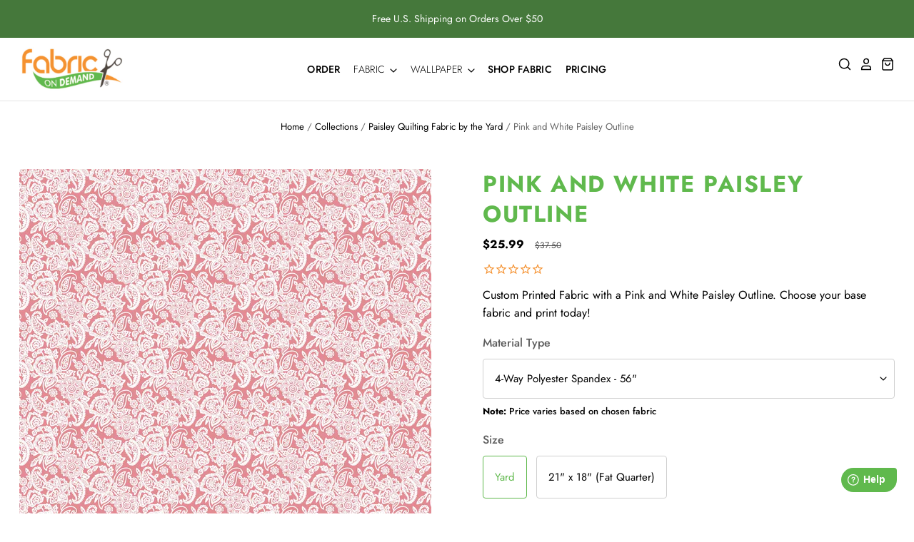

--- FILE ---
content_type: text/html; charset=utf-8
request_url: https://fabricondemand.com/products/fod5910
body_size: 40359
content:
<!doctype html>
<html class="no-js no-touch" lang="en">
  <head>
<script src="https://sapi.negate.io/script/rBC80FFCHvNLGZhxR8K8xw==?shop=fabricondemand.myshopify.com"></script>
    <meta name="facebook-domain-verification" content="z7492sgrh2pdr2pkx2xbw6oshvl6df" />
    <script>
      window.Store = window.Store || {};
      window.Store.id = 70758760726;
    </script>

    <meta charset="utf-8">
    <meta http-equiv="X-UA-Compatible" content="IE=edge,chrome=1">
    <meta name="viewport" content="width=device-width,initial-scale=1" />

    <!-- Preconnect Domains -->
    <link
      rel="preconnect"
      href="https://cdn.shopify.com"
      crossorigin>
    <link
      rel="preconnect"
      href="https://fonts.shopify.com"
      crossorigin>
    <link rel="preconnect" href="https://monorail-edge.shopifysvc.com">

    <!-- Preload Assets -->
    <link
      rel="preload"
      href="//fabricondemand.com/cdn/shop/t/13/assets/theme.css?v=60775894817725289661759343165"
      as="style">
    <link
      rel="preload"
      href="//fabricondemand.com/cdn/shop/t/13/assets/custom.css?v=91647827362211781141756408694"
      as="style">
    <link
      rel="preload"
      href="//fabricondemand.com/cdn/shop/t/13/assets/pacific.js?v=47184258141435687561721163271"
      as="script">
    <link
    rel="preload"
      href="//fabricondemand.com/cdn/shop/t/13/assets/custom.js?v=102457301925561569051758647781"
      as="script">

    <!-- Google Tag Manager -->
    <script>
      (function(w, d, s, l, i) {
        w[l] = w[l] || [];
        w[l].push({'gtm.start': new Date().getTime(), event: 'gtm.js'});
        var f = d.getElementsByTagName(s)[0],
          j = d.createElement(s),
          dl = l != 'dataLayer'
            ? '&l=' + l
            : '';
        j.async = true;
        j.src = 'https://www.googletagmanager.com/gtm.js?id=' + i + dl;
        f.parentNode.insertBefore(j, f);
      })(window, document, 'script', 'dataLayer', 'GTM-KPSJ5RL');
    </script>
    <!-- End Google Tag Manager -->

    
      <link
        rel="shortcut icon"
        href="//fabricondemand.com/cdn/shop/files/Artboard_2_32x32.png?v=1679491480"
        type="image/png" />
    

    
      <link rel="canonical" href="https://fabricondemand.com/products/fod5910" />
    

    <script>window.performance && window.performance.mark && window.performance.mark('shopify.content_for_header.start');</script><meta name="google-site-verification" content="8qinx5yYp01BY4rsr0YdPaaPcFjqL9HTHpT7JtR9KVE">
<meta id="shopify-digital-wallet" name="shopify-digital-wallet" content="/70758760726/digital_wallets/dialog">
<meta name="shopify-checkout-api-token" content="12618625a28441ec41895bcbe0c93330">
<meta id="in-context-paypal-metadata" data-shop-id="70758760726" data-venmo-supported="false" data-environment="production" data-locale="en_US" data-paypal-v4="true" data-currency="USD">
<link rel="alternate" hreflang="x-default" href="https://fabricondemand.com/products/fod5910">
<link rel="alternate" hreflang="en" href="https://fabricondemand.com/products/fod5910">
<link rel="alternate" hreflang="en-CA" href="https://fabricondemand.com/en-ca/products/fod5910">
<link rel="alternate" type="application/json+oembed" href="https://fabricondemand.com/products/fod5910.oembed">
<script async="async" src="/checkouts/internal/preloads.js?locale=en-US"></script>
<link rel="preconnect" href="https://shop.app" crossorigin="anonymous">
<script async="async" src="https://shop.app/checkouts/internal/preloads.js?locale=en-US&shop_id=70758760726" crossorigin="anonymous"></script>
<script id="shopify-features" type="application/json">{"accessToken":"12618625a28441ec41895bcbe0c93330","betas":["rich-media-storefront-analytics"],"domain":"fabricondemand.com","predictiveSearch":true,"shopId":70758760726,"locale":"en"}</script>
<script>var Shopify = Shopify || {};
Shopify.shop = "fabricondemand.myshopify.com";
Shopify.locale = "en";
Shopify.currency = {"active":"USD","rate":"1.0"};
Shopify.country = "US";
Shopify.theme = {"name":"fabricondemand\/main","id":170286874902,"schema_name":"Pacific","schema_version":"5.3.0","theme_store_id":null,"role":"main"};
Shopify.theme.handle = "null";
Shopify.theme.style = {"id":null,"handle":null};
Shopify.cdnHost = "fabricondemand.com/cdn";
Shopify.routes = Shopify.routes || {};
Shopify.routes.root = "/";</script>
<script type="module">!function(o){(o.Shopify=o.Shopify||{}).modules=!0}(window);</script>
<script>!function(o){function n(){var o=[];function n(){o.push(Array.prototype.slice.apply(arguments))}return n.q=o,n}var t=o.Shopify=o.Shopify||{};t.loadFeatures=n(),t.autoloadFeatures=n()}(window);</script>
<script>
  window.ShopifyPay = window.ShopifyPay || {};
  window.ShopifyPay.apiHost = "shop.app\/pay";
  window.ShopifyPay.redirectState = null;
</script>
<script id="shop-js-analytics" type="application/json">{"pageType":"product"}</script>
<script defer="defer" async type="module" src="//fabricondemand.com/cdn/shopifycloud/shop-js/modules/v2/client.init-shop-cart-sync_BT-GjEfc.en.esm.js"></script>
<script defer="defer" async type="module" src="//fabricondemand.com/cdn/shopifycloud/shop-js/modules/v2/chunk.common_D58fp_Oc.esm.js"></script>
<script defer="defer" async type="module" src="//fabricondemand.com/cdn/shopifycloud/shop-js/modules/v2/chunk.modal_xMitdFEc.esm.js"></script>
<script type="module">
  await import("//fabricondemand.com/cdn/shopifycloud/shop-js/modules/v2/client.init-shop-cart-sync_BT-GjEfc.en.esm.js");
await import("//fabricondemand.com/cdn/shopifycloud/shop-js/modules/v2/chunk.common_D58fp_Oc.esm.js");
await import("//fabricondemand.com/cdn/shopifycloud/shop-js/modules/v2/chunk.modal_xMitdFEc.esm.js");

  window.Shopify.SignInWithShop?.initShopCartSync?.({"fedCMEnabled":true,"windoidEnabled":true});

</script>
<script>
  window.Shopify = window.Shopify || {};
  if (!window.Shopify.featureAssets) window.Shopify.featureAssets = {};
  window.Shopify.featureAssets['shop-js'] = {"shop-cart-sync":["modules/v2/client.shop-cart-sync_DZOKe7Ll.en.esm.js","modules/v2/chunk.common_D58fp_Oc.esm.js","modules/v2/chunk.modal_xMitdFEc.esm.js"],"init-fed-cm":["modules/v2/client.init-fed-cm_B6oLuCjv.en.esm.js","modules/v2/chunk.common_D58fp_Oc.esm.js","modules/v2/chunk.modal_xMitdFEc.esm.js"],"shop-cash-offers":["modules/v2/client.shop-cash-offers_D2sdYoxE.en.esm.js","modules/v2/chunk.common_D58fp_Oc.esm.js","modules/v2/chunk.modal_xMitdFEc.esm.js"],"shop-login-button":["modules/v2/client.shop-login-button_QeVjl5Y3.en.esm.js","modules/v2/chunk.common_D58fp_Oc.esm.js","modules/v2/chunk.modal_xMitdFEc.esm.js"],"pay-button":["modules/v2/client.pay-button_DXTOsIq6.en.esm.js","modules/v2/chunk.common_D58fp_Oc.esm.js","modules/v2/chunk.modal_xMitdFEc.esm.js"],"shop-button":["modules/v2/client.shop-button_DQZHx9pm.en.esm.js","modules/v2/chunk.common_D58fp_Oc.esm.js","modules/v2/chunk.modal_xMitdFEc.esm.js"],"avatar":["modules/v2/client.avatar_BTnouDA3.en.esm.js"],"init-windoid":["modules/v2/client.init-windoid_CR1B-cfM.en.esm.js","modules/v2/chunk.common_D58fp_Oc.esm.js","modules/v2/chunk.modal_xMitdFEc.esm.js"],"init-shop-for-new-customer-accounts":["modules/v2/client.init-shop-for-new-customer-accounts_C_vY_xzh.en.esm.js","modules/v2/client.shop-login-button_QeVjl5Y3.en.esm.js","modules/v2/chunk.common_D58fp_Oc.esm.js","modules/v2/chunk.modal_xMitdFEc.esm.js"],"init-shop-email-lookup-coordinator":["modules/v2/client.init-shop-email-lookup-coordinator_BI7n9ZSv.en.esm.js","modules/v2/chunk.common_D58fp_Oc.esm.js","modules/v2/chunk.modal_xMitdFEc.esm.js"],"init-shop-cart-sync":["modules/v2/client.init-shop-cart-sync_BT-GjEfc.en.esm.js","modules/v2/chunk.common_D58fp_Oc.esm.js","modules/v2/chunk.modal_xMitdFEc.esm.js"],"shop-toast-manager":["modules/v2/client.shop-toast-manager_DiYdP3xc.en.esm.js","modules/v2/chunk.common_D58fp_Oc.esm.js","modules/v2/chunk.modal_xMitdFEc.esm.js"],"init-customer-accounts":["modules/v2/client.init-customer-accounts_D9ZNqS-Q.en.esm.js","modules/v2/client.shop-login-button_QeVjl5Y3.en.esm.js","modules/v2/chunk.common_D58fp_Oc.esm.js","modules/v2/chunk.modal_xMitdFEc.esm.js"],"init-customer-accounts-sign-up":["modules/v2/client.init-customer-accounts-sign-up_iGw4briv.en.esm.js","modules/v2/client.shop-login-button_QeVjl5Y3.en.esm.js","modules/v2/chunk.common_D58fp_Oc.esm.js","modules/v2/chunk.modal_xMitdFEc.esm.js"],"shop-follow-button":["modules/v2/client.shop-follow-button_CqMgW2wH.en.esm.js","modules/v2/chunk.common_D58fp_Oc.esm.js","modules/v2/chunk.modal_xMitdFEc.esm.js"],"checkout-modal":["modules/v2/client.checkout-modal_xHeaAweL.en.esm.js","modules/v2/chunk.common_D58fp_Oc.esm.js","modules/v2/chunk.modal_xMitdFEc.esm.js"],"shop-login":["modules/v2/client.shop-login_D91U-Q7h.en.esm.js","modules/v2/chunk.common_D58fp_Oc.esm.js","modules/v2/chunk.modal_xMitdFEc.esm.js"],"lead-capture":["modules/v2/client.lead-capture_BJmE1dJe.en.esm.js","modules/v2/chunk.common_D58fp_Oc.esm.js","modules/v2/chunk.modal_xMitdFEc.esm.js"],"payment-terms":["modules/v2/client.payment-terms_Ci9AEqFq.en.esm.js","modules/v2/chunk.common_D58fp_Oc.esm.js","modules/v2/chunk.modal_xMitdFEc.esm.js"]};
</script>
<script>(function() {
  var isLoaded = false;
  function asyncLoad() {
    if (isLoaded) return;
    isLoaded = true;
    var urls = ["https:\/\/cdn1.stamped.io\/files\/widget.min.js?shop=fabricondemand.myshopify.com","https:\/\/cd.bestfreecdn.com\/storage\/js\/kaktusc_kaktus_in_cart-70758760726.js?ver=35\u0026shop=fabricondemand.myshopify.com"];
    for (var i = 0; i < urls.length; i++) {
      var s = document.createElement('script');
      s.type = 'text/javascript';
      s.async = true;
      s.src = urls[i];
      var x = document.getElementsByTagName('script')[0];
      x.parentNode.insertBefore(s, x);
    }
  };
  if(window.attachEvent) {
    window.attachEvent('onload', asyncLoad);
  } else {
    window.addEventListener('load', asyncLoad, false);
  }
})();</script>
<script id="__st">var __st={"a":70758760726,"offset":-18000,"reqid":"87c7474e-7895-48f7-aa05-1ab4171a51a2-1769188983","pageurl":"fabricondemand.com\/products\/fod5910","u":"d9f2d4baeecc","p":"product","rtyp":"product","rid":9028742414614};</script>
<script>window.ShopifyPaypalV4VisibilityTracking = true;</script>
<script id="captcha-bootstrap">!function(){'use strict';const t='contact',e='account',n='new_comment',o=[[t,t],['blogs',n],['comments',n],[t,'customer']],c=[[e,'customer_login'],[e,'guest_login'],[e,'recover_customer_password'],[e,'create_customer']],r=t=>t.map((([t,e])=>`form[action*='/${t}']:not([data-nocaptcha='true']) input[name='form_type'][value='${e}']`)).join(','),a=t=>()=>t?[...document.querySelectorAll(t)].map((t=>t.form)):[];function s(){const t=[...o],e=r(t);return a(e)}const i='password',u='form_key',d=['recaptcha-v3-token','g-recaptcha-response','h-captcha-response',i],f=()=>{try{return window.sessionStorage}catch{return}},m='__shopify_v',_=t=>t.elements[u];function p(t,e,n=!1){try{const o=window.sessionStorage,c=JSON.parse(o.getItem(e)),{data:r}=function(t){const{data:e,action:n}=t;return t[m]||n?{data:e,action:n}:{data:t,action:n}}(c);for(const[e,n]of Object.entries(r))t.elements[e]&&(t.elements[e].value=n);n&&o.removeItem(e)}catch(o){console.error('form repopulation failed',{error:o})}}const l='form_type',E='cptcha';function T(t){t.dataset[E]=!0}const w=window,h=w.document,L='Shopify',v='ce_forms',y='captcha';let A=!1;((t,e)=>{const n=(g='f06e6c50-85a8-45c8-87d0-21a2b65856fe',I='https://cdn.shopify.com/shopifycloud/storefront-forms-hcaptcha/ce_storefront_forms_captcha_hcaptcha.v1.5.2.iife.js',D={infoText:'Protected by hCaptcha',privacyText:'Privacy',termsText:'Terms'},(t,e,n)=>{const o=w[L][v],c=o.bindForm;if(c)return c(t,g,e,D).then(n);var r;o.q.push([[t,g,e,D],n]),r=I,A||(h.body.append(Object.assign(h.createElement('script'),{id:'captcha-provider',async:!0,src:r})),A=!0)});var g,I,D;w[L]=w[L]||{},w[L][v]=w[L][v]||{},w[L][v].q=[],w[L][y]=w[L][y]||{},w[L][y].protect=function(t,e){n(t,void 0,e),T(t)},Object.freeze(w[L][y]),function(t,e,n,w,h,L){const[v,y,A,g]=function(t,e,n){const i=e?o:[],u=t?c:[],d=[...i,...u],f=r(d),m=r(i),_=r(d.filter((([t,e])=>n.includes(e))));return[a(f),a(m),a(_),s()]}(w,h,L),I=t=>{const e=t.target;return e instanceof HTMLFormElement?e:e&&e.form},D=t=>v().includes(t);t.addEventListener('submit',(t=>{const e=I(t);if(!e)return;const n=D(e)&&!e.dataset.hcaptchaBound&&!e.dataset.recaptchaBound,o=_(e),c=g().includes(e)&&(!o||!o.value);(n||c)&&t.preventDefault(),c&&!n&&(function(t){try{if(!f())return;!function(t){const e=f();if(!e)return;const n=_(t);if(!n)return;const o=n.value;o&&e.removeItem(o)}(t);const e=Array.from(Array(32),(()=>Math.random().toString(36)[2])).join('');!function(t,e){_(t)||t.append(Object.assign(document.createElement('input'),{type:'hidden',name:u})),t.elements[u].value=e}(t,e),function(t,e){const n=f();if(!n)return;const o=[...t.querySelectorAll(`input[type='${i}']`)].map((({name:t})=>t)),c=[...d,...o],r={};for(const[a,s]of new FormData(t).entries())c.includes(a)||(r[a]=s);n.setItem(e,JSON.stringify({[m]:1,action:t.action,data:r}))}(t,e)}catch(e){console.error('failed to persist form',e)}}(e),e.submit())}));const S=(t,e)=>{t&&!t.dataset[E]&&(n(t,e.some((e=>e===t))),T(t))};for(const o of['focusin','change'])t.addEventListener(o,(t=>{const e=I(t);D(e)&&S(e,y())}));const B=e.get('form_key'),M=e.get(l),P=B&&M;t.addEventListener('DOMContentLoaded',(()=>{const t=y();if(P)for(const e of t)e.elements[l].value===M&&p(e,B);[...new Set([...A(),...v().filter((t=>'true'===t.dataset.shopifyCaptcha))])].forEach((e=>S(e,t)))}))}(h,new URLSearchParams(w.location.search),n,t,e,['guest_login'])})(!0,!0)}();</script>
<script integrity="sha256-4kQ18oKyAcykRKYeNunJcIwy7WH5gtpwJnB7kiuLZ1E=" data-source-attribution="shopify.loadfeatures" defer="defer" src="//fabricondemand.com/cdn/shopifycloud/storefront/assets/storefront/load_feature-a0a9edcb.js" crossorigin="anonymous"></script>
<script crossorigin="anonymous" defer="defer" src="//fabricondemand.com/cdn/shopifycloud/storefront/assets/shopify_pay/storefront-65b4c6d7.js?v=20250812"></script>
<script data-source-attribution="shopify.dynamic_checkout.dynamic.init">var Shopify=Shopify||{};Shopify.PaymentButton=Shopify.PaymentButton||{isStorefrontPortableWallets:!0,init:function(){window.Shopify.PaymentButton.init=function(){};var t=document.createElement("script");t.src="https://fabricondemand.com/cdn/shopifycloud/portable-wallets/latest/portable-wallets.en.js",t.type="module",document.head.appendChild(t)}};
</script>
<script data-source-attribution="shopify.dynamic_checkout.buyer_consent">
  function portableWalletsHideBuyerConsent(e){var t=document.getElementById("shopify-buyer-consent"),n=document.getElementById("shopify-subscription-policy-button");t&&n&&(t.classList.add("hidden"),t.setAttribute("aria-hidden","true"),n.removeEventListener("click",e))}function portableWalletsShowBuyerConsent(e){var t=document.getElementById("shopify-buyer-consent"),n=document.getElementById("shopify-subscription-policy-button");t&&n&&(t.classList.remove("hidden"),t.removeAttribute("aria-hidden"),n.addEventListener("click",e))}window.Shopify?.PaymentButton&&(window.Shopify.PaymentButton.hideBuyerConsent=portableWalletsHideBuyerConsent,window.Shopify.PaymentButton.showBuyerConsent=portableWalletsShowBuyerConsent);
</script>
<script>
  function portableWalletsCleanup(e){e&&e.src&&console.error("Failed to load portable wallets script "+e.src);var t=document.querySelectorAll("shopify-accelerated-checkout .shopify-payment-button__skeleton, shopify-accelerated-checkout-cart .wallet-cart-button__skeleton"),e=document.getElementById("shopify-buyer-consent");for(let e=0;e<t.length;e++)t[e].remove();e&&e.remove()}function portableWalletsNotLoadedAsModule(e){e instanceof ErrorEvent&&"string"==typeof e.message&&e.message.includes("import.meta")&&"string"==typeof e.filename&&e.filename.includes("portable-wallets")&&(window.removeEventListener("error",portableWalletsNotLoadedAsModule),window.Shopify.PaymentButton.failedToLoad=e,"loading"===document.readyState?document.addEventListener("DOMContentLoaded",window.Shopify.PaymentButton.init):window.Shopify.PaymentButton.init())}window.addEventListener("error",portableWalletsNotLoadedAsModule);
</script>

<script type="module" src="https://fabricondemand.com/cdn/shopifycloud/portable-wallets/latest/portable-wallets.en.js" onError="portableWalletsCleanup(this)" crossorigin="anonymous"></script>
<script nomodule>
  document.addEventListener("DOMContentLoaded", portableWalletsCleanup);
</script>

<link id="shopify-accelerated-checkout-styles" rel="stylesheet" media="screen" href="https://fabricondemand.com/cdn/shopifycloud/portable-wallets/latest/accelerated-checkout-backwards-compat.css" crossorigin="anonymous">
<style id="shopify-accelerated-checkout-cart">
        #shopify-buyer-consent {
  margin-top: 1em;
  display: inline-block;
  width: 100%;
}

#shopify-buyer-consent.hidden {
  display: none;
}

#shopify-subscription-policy-button {
  background: none;
  border: none;
  padding: 0;
  text-decoration: underline;
  font-size: inherit;
  cursor: pointer;
}

#shopify-subscription-policy-button::before {
  box-shadow: none;
}

      </style>

<script>window.performance && window.performance.mark && window.performance.mark('shopify.content_for_header.end');</script>

    
    















<meta property="og:site_name" content="Fabric on Demand">
<meta property="og:url" content="https://fabricondemand.com/products/fod5910">
<meta property="og:title" content="Pink and White Paisley Outline">
<meta property="og:type" content="website">
<meta property="og:description" content="Create a bohemian haven in your home with our eclectic Paisley printed fabrics.">




    
    
    

    
    
    <meta
      property="og:image"
      content="https://fabricondemand.com/cdn/shop/products/FOD_5910_Paisley_1_MSP14_27x27_0b057677-80c7-4cb8-9a01-f7318ec9470a_1200x1200.jpg?v=1704484640"
    />
    <meta
      property="og:image:secure_url"
      content="https://fabricondemand.com/cdn/shop/products/FOD_5910_Paisley_1_MSP14_27x27_0b057677-80c7-4cb8-9a01-f7318ec9470a_1200x1200.jpg?v=1704484640"
    />
    <meta property="og:image:width" content="1200" />
    <meta property="og:image:height" content="1200" />
    
    
    <meta property="og:image:alt" content="Social media image" />
  
















<meta name="twitter:title" content="Pink and White Paisley Outline Printed Fabric by the Yard | Fabric on Demand">
<meta name="twitter:description" content="Create a bohemian haven in your home with our eclectic Paisley printed fabrics.">


    
    
    
      
      
      <meta name="twitter:card" content="summary">
    
    
    <meta
      property="twitter:image"
      content="https://fabricondemand.com/cdn/shop/products/FOD_5910_Paisley_1_MSP14_27x27_0b057677-80c7-4cb8-9a01-f7318ec9470a_1200x1200_crop_center.jpg?v=1704484640"
    />
    <meta property="twitter:image:width" content="1200" />
    <meta property="twitter:image:height" content="1200" />
    
    
    <meta property="twitter:image:alt" content="Social media image" />
  



    <!-- Theme CSS -->
    <link rel="stylesheet" href="//fabricondemand.com/cdn/shop/t/13/assets/theme.css?v=60775894817725289661759343165">
    <link rel="stylesheet" href="//fabricondemand.com/cdn/shop/t/13/assets/custom.css?v=91647827362211781141756408694">

    

    <!-- Theme object -->
    
    <script>

      window.Shop = {};

      Shop.cartQuantityError = {
        title: "Not available",
        message: "You can only have ** quantity ** ** title ** in your cart.",
        button: "Okay"
      };

      Shop.moneyFormat = "${{amount}}";

      window.Theme = {
        version: '5.3.0',
        name: 'Pacific',
        routes: {
          "root_url": "/",
          "account_url": "/account",
          "account_login_url": "/account/login",
          "account_logout_url": "/account/logout",
          "account_register_url": "/account/register",
          "account_addresses_url": "/account/addresses",
          "collections_url": "/collections",
          "all_products_collection_url": "/collections/all",
          "search_url": "/search",
          "cart_url": "/cart",
          "cart_add_url": "/cart/add",
          "cart_change_url": "/cart/change",
          "cart_clear_url": "/cart/clear",
          "product_recommendations_url": "/recommendations/products"
        }
      };
    </script>
    

    <meta name="facebook-domain-verification" content="z7492sgrh2pdr2pkx2xbw6oshvl6df" />


    <script>
	window.fwSettings={
	'widget_id':64000001827
	};
	!function(){if("function"!=typeof window.FreshworksWidget){var n=function(){n.q.push(arguments)};n.q=[],window.FreshworksWidget=n}}() 
</script>
<script type='text/javascript' src='https://widget.freshworks.com/widgets/64000001827.js' async defer></script>



  <!-- BEGIN app block: shopify://apps/smart-seo/blocks/smartseo/7b0a6064-ca2e-4392-9a1d-8c43c942357b --><meta name="smart-seo-integrated" content="true" /><!-- metatagsSavedToSEOFields:  --><!-- BEGIN app snippet: smartseo.product.metatags --><!-- product_seo_template_metafield:  --><title>Pink and White Paisley Outline Printed Fabric by the Yard | Fabric on Demand</title>
<meta name="description" content="Create a bohemian haven in your home with our eclectic Paisley printed fabrics." />
<meta name="smartseo-timestamp" content="0" /><!-- END app snippet --><!-- END app block --><!-- BEGIN app block: shopify://apps/king-product-options-variant/blocks/app-embed/ce104259-52b1-4720-9ecf-76b34cae0401 -->
    
        <!-- BEGIN app snippet: option.v1 --><link href="//cdn.shopify.com/extensions/019b4e43-a383-7f0c-979c-7303d462adcd/king-product-options-variant-70/assets/ymq-option.css" rel="stylesheet" type="text/css" media="all" />
<link async href='https://option.ymq.cool/option/bottom.css' rel='stylesheet'> 
<style id="ymq-jsstyle"></style>
<script data-asyncLoad='asyncLoad' data-mbAt2ktK3Dmszf6K="mbAt2ktK3Dmszf6K">
    window.best_option = window.best_option || {}; 

    best_option.shop = `fabricondemand.myshopify.com`; 

    best_option.page = `product`; 

    best_option.ymq_option_branding = {}; 
      
        best_option.ymq_option_branding = {"button":{"--button-background-checked-color":"#000000","--button-background-color":"#FFFFFF","--button-background-disabled-color":"#FFFFFF","--button-border-checked-color":"#000000","--button-border-color":"#000000","--button-border-disabled-color":"#000000","--button-font-checked-color":"#FFFFFF","--button-font-disabled-color":"#cccccc","--button-font-color":"#000000","--button-border-radius":"4","--button-font-size":"16","--button-line-height":"20","--button-margin-l-r":"4","--button-margin-u-d":"4","--button-padding-l-r":"16","--button-padding-u-d":"10"},"radio":{"--radio-border-color":"#BBC1E1","--radio-border-checked-color":"#BBC1E1","--radio-border-disabled-color":"#BBC1E1","--radio-border-hover-color":"#BBC1E1","--radio-background-color":"#FFFFFF","--radio-background-checked-color":"#275EFE","--radio-background-disabled-color":"#E1E6F9","--radio-background-hover-color":"#FFFFFF","--radio-inner-color":"#E1E6F9","--radio-inner-checked-color":"#FFFFFF","--radio-inner-disabled-color":"#FFFFFF"},"input":{"--input-background-checked-color":"#FFFFFF","--input-background-color":"#FFFFFF","--input-border-checked-color":"#000000","--input-border-color":"#717171","--input-font-checked-color":"#000000","--input-font-color":"#000000","--input-border-radius":"4","--input-font-size":"14","--input-padding-l-r":"16","--input-padding-u-d":"9","--input-width":"100","--input-max-width":"400"},"select":{"--select-border-color":"#000000","--select-border-checked-color":"#000000","--select-background-color":"#FFFFFF","--select-background-checked-color":"#FFFFFF","--select-font-color":"#000000","--select-font-checked-color":"#000000","--select-option-background-color":"#FFFFFF","--select-option-background-checked-color":"#F5F9FF","--select-option-background-disabled-color":"#FFFFFF","--select-option-font-color":"#000000","--select-option-font-checked-color":"#000000","--select-option-font-disabled-color":"#CCCCCC","--select-padding-u-d":"9","--select-padding-l-r":"16","--select-option-padding-u-d":"9","--select-option-padding-l-r":"16","--select-width":"100","--select-max-width":"400","--select-font-size":"14","--select-border-radius":"0"},"multiple":{"--multiple-background-color":"#F5F9FF","--multiple-font-color":"#000000","--multiple-padding-u-d":"2","--multiple-padding-l-r":"8","--multiple-font-size":"12","--multiple-border-radius":"0"},"img":{"--img-border-color":"#E1E1E1","--img-border-checked-color":"#000000","--img-border-disabled-color":"#000000","--img-width":"50","--img-height":"50","--img-margin-u-d":"2","--img-margin-l-r":"2","--img-border-radius":"4"},"upload":{"--upload-background-color":"#409EFF","--upload-font-color":"#FFFFFF","--upload-border-color":"#409EFF","--upload-padding-u-d":"12","--upload-padding-l-r":"20","--upload-font-size":"12","--upload-border-radius":"4"},"cart":{"--cart-border-color":"#000000","--buy-border-color":"#000000","--cart-border-hover-color":"#000000","--buy-border-hover-color":"#000000","--cart-background-color":"#000000","--buy-background-color":"#000000","--cart-background-hover-color":"#000000","--buy-background-hover-color":"#000000","--cart-font-color":"#FFFFFF","--buy-font-color":"#FFFFFF","--cart-font-hover-color":"#FFFFFF","--buy-font-hover-color":"#FFFFFF","--cart-padding-u-d":"12","--cart-padding-l-r":"16","--buy-padding-u-d":"12","--buy-padding-l-r":"16","--cart-margin-u-d":"4","--cart-margin-l-r":"0","--buy-margin-u-d":"4","--buy-margin-l-r":"0","--cart-width":"100","--cart-max-width":"800","--buy-width":"100","--buy-max-width":"800","--cart-font-size":"14","--cart-border-radius":"0","--buy-font-size":"14","--buy-border-radius":"0"},"quantity":{"--quantity-border-color":"#A6A3A3","--quantity-font-color":"#000000","--quantity-background-color":"#FFFFFF","--quantity-width":"150","--quantity-height":"40","--quantity-font-size":"14","--quantity-border-radius":"0"},"global":{"--global-title-color":"#000000","--global-help-color":"#000000","--global-error-color":"#DC3545","--global-title-font-size":"14","--global-help-font-size":"12","--global-error-font-size":"12","--global-margin-top":"0","--global-margin-bottom":"20","--global-margin-left":"0","--global-margin-right":"0","--global-title-margin-top":"0","--global-title-margin-bottom":"5","--global-title-margin-left":"0","--global-title-margin-right":"0","--global-help-margin-top":"5","--global-help-margin-bottom":"0","--global-help-margin-left":"0","--global-help-margin-right":"0","--global-error-margin-top":"5","--global-error-margin-bottom":"0","--global-error-margin-left":"0","--global-error-margin-right":"0"},"discount":{"--new-discount-normal-color":"#1878B9","--new-discount-error-color":"#E22120","--new-discount-layout":"flex-end"},"lan":{"require":"This is a required field.","email":"Please enter a valid email address.","phone":"Please enter the correct phone.","number":"Please enter an number.","integer":"Please enter an integer.","min_char":"Please enter no less than %s characters.","max_char":"Please enter no more than %s characters.","max_s":"Please choose less than %s options.","min_s":"Please choose more than %s options.","total_s":"Please choose %s options.","min":"Please enter no less than %s.","max":"Please enter no more than %s.","currency":"USD","sold_out":"sold out","please_choose":"Please choose","add_to_cart":"ADD TO CART","buy_it_now":"BUY IT NOW","add_price_text":"Selection will add %s to the price","discount_code":"Discount code","application":"Apply","discount_error1":"Enter a valid discount code","discount_error2":"discount code isn't valid for the items in your cart"},"price":{"--price-border-color":"#000000","--price-background-color":"#FFFFFF","--price-font-color":"#000000","--price-price-font-color":"#03de90","--price-padding-u-d":"9","--price-padding-l-r":"16","--price-width":"100","--price-max-width":"400","--price-font-size":"14","--price-border-radius":"0"},"extra":{"is_show":"0","plan":"0","quantity-box":"0","price-value":"3,4,15,6,16,7","variant-original-margin-bottom":"15","strong-dorp-down":0,"radio-unchecked":1,"close-cart-rate":1,"automic-swatch-ajax":1,"img-option-bigger":0,"add-button-reload":1,"version":200,"img_cdn":1,"show_wholesale_pricing_fixed":0,"real-time-upload":1,"buy-now-new":1,"option_value_split":", ","form-box-new":1,"open-theme-ajax-cart":1,"open-theme-buy-now":"0"}}; 
     
        
    best_option.product = {"id":9028742414614,"title":"Pink and White Paisley Outline","handle":"fod5910","description":"\u003cp\u003eCustom Printed Fabric with a Pink and White Paisley Outline. Choose your base fabric and print today!\u003c\/p\u003e","published_at":"2024-01-05T15:00:14-05:00","created_at":"2024-01-05T14:57:20-05:00","vendor":"Fabric on Demand","type":"Fabric Print","tags":["Paisley"],"price":699,"price_min":699,"price_max":2599,"available":true,"price_varies":true,"compare_at_price":1000,"compare_at_price_min":1000,"compare_at_price_max":3750,"compare_at_price_varies":true,"variants":[{"id":47241194144022,"title":"4-Way Polyester Spandex - 56\" \/ Yard","option1":"4-Way Polyester Spandex - 56\"","option2":"Yard","option3":null,"sku":"CLyrcaSpan58","requires_shipping":true,"taxable":true,"featured_image":null,"available":true,"name":"Pink and White Paisley Outline - 4-Way Polyester Spandex - 56\" \/ Yard","public_title":"4-Way Polyester Spandex - 56\" \/ Yard","options":["4-Way Polyester Spandex - 56\"","Yard"],"price":2599,"weight":283,"compare_at_price":3750,"inventory_management":"shopify","barcode":null,"requires_selling_plan":false,"selling_plan_allocations":[]},{"id":47241194176790,"title":"4-Way Polyester Spandex - 56\" \/ 21\" x 18\" (Fat Quarter)","option1":"4-Way Polyester Spandex - 56\"","option2":"21\" x 18\" (Fat Quarter)","option3":null,"sku":"CLyrcaSpan58-FQ","requires_shipping":true,"taxable":true,"featured_image":null,"available":true,"name":"Pink and White Paisley Outline - 4-Way Polyester Spandex - 56\" \/ 21\" x 18\" (Fat Quarter)","public_title":"4-Way Polyester Spandex - 56\" \/ 21\" x 18\" (Fat Quarter)","options":["4-Way Polyester Spandex - 56\"","21\" x 18\" (Fat Quarter)"],"price":1299,"weight":227,"compare_at_price":1800,"inventory_management":"shopify","barcode":null,"requires_selling_plan":false,"selling_plan_allocations":[]},{"id":47241194209558,"title":"Canvas Duck - Polyester - 58\" \/ Yard","option1":"Canvas Duck - Polyester - 58\"","option2":"Yard","option3":null,"sku":"CDuck56","requires_shipping":true,"taxable":true,"featured_image":null,"available":true,"name":"Pink and White Paisley Outline - Canvas Duck - Polyester - 58\" \/ Yard","public_title":"Canvas Duck - Polyester - 58\" \/ Yard","options":["Canvas Duck - Polyester - 58\"","Yard"],"price":2499,"weight":283,"compare_at_price":3500,"inventory_management":"shopify","barcode":null,"requires_selling_plan":false,"selling_plan_allocations":[]},{"id":47241194242326,"title":"Canvas Duck - Polyester - 58\" \/ 21\" x 18\" (Fat Quarter)","option1":"Canvas Duck - Polyester - 58\"","option2":"21\" x 18\" (Fat Quarter)","option3":null,"sku":"CDuck56-FQ","requires_shipping":true,"taxable":true,"featured_image":null,"available":true,"name":"Pink and White Paisley Outline - Canvas Duck - Polyester - 58\" \/ 21\" x 18\" (Fat Quarter)","public_title":"Canvas Duck - Polyester - 58\" \/ 21\" x 18\" (Fat Quarter)","options":["Canvas Duck - Polyester - 58\"","21\" x 18\" (Fat Quarter)"],"price":1099,"weight":227,"compare_at_price":1600,"inventory_management":"shopify","barcode":null,"requires_selling_plan":false,"selling_plan_allocations":[]},{"id":47241194275094,"title":"Double Brush - Polyester - 56\" \/ Yard","option1":"Double Brush - Polyester - 56\"","option2":"Yard","option3":null,"sku":"DBRUSH","requires_shipping":true,"taxable":true,"featured_image":null,"available":true,"name":"Pink and White Paisley Outline - Double Brush - Polyester - 56\" \/ Yard","public_title":"Double Brush - Polyester - 56\" \/ Yard","options":["Double Brush - Polyester - 56\"","Yard"],"price":1799,"weight":283,"compare_at_price":2600,"inventory_management":"shopify","barcode":null,"requires_selling_plan":false,"selling_plan_allocations":[]},{"id":47241194307862,"title":"Double Brush - Polyester - 56\" \/ 21\" x 18\" (Fat Quarter)","option1":"Double Brush - Polyester - 56\"","option2":"21\" x 18\" (Fat Quarter)","option3":null,"sku":"DBRUSH-FQ","requires_shipping":true,"taxable":true,"featured_image":null,"available":true,"name":"Pink and White Paisley Outline - Double Brush - Polyester - 56\" \/ 21\" x 18\" (Fat Quarter)","public_title":"Double Brush - Polyester - 56\" \/ 21\" x 18\" (Fat Quarter)","options":["Double Brush - Polyester - 56\"","21\" x 18\" (Fat Quarter)"],"price":799,"weight":227,"compare_at_price":1200,"inventory_management":"shopify","barcode":null,"requires_selling_plan":false,"selling_plan_allocations":[]},{"id":47241194340630,"title":"Fleece - Polyester - 56\" \/ Yard","option1":"Fleece - Polyester - 56\"","option2":"Yard","option3":null,"sku":"CFleecePoly56","requires_shipping":true,"taxable":true,"featured_image":null,"available":true,"name":"Pink and White Paisley Outline - Fleece - Polyester - 56\" \/ Yard","public_title":"Fleece - Polyester - 56\" \/ Yard","options":["Fleece - Polyester - 56\"","Yard"],"price":2199,"weight":283,"compare_at_price":3150,"inventory_management":"shopify","barcode":null,"requires_selling_plan":false,"selling_plan_allocations":[]},{"id":47241194373398,"title":"Fleece - Polyester - 56\" \/ 21\" x 18\" (Fat Quarter)","option1":"Fleece - Polyester - 56\"","option2":"21\" x 18\" (Fat Quarter)","option3":null,"sku":"CFleecePoly56-FQ","requires_shipping":true,"taxable":true,"featured_image":null,"available":true,"name":"Pink and White Paisley Outline - Fleece - Polyester - 56\" \/ 21\" x 18\" (Fat Quarter)","public_title":"Fleece - Polyester - 56\" \/ 21\" x 18\" (Fat Quarter)","options":["Fleece - Polyester - 56\"","21\" x 18\" (Fat Quarter)"],"price":799,"weight":227,"compare_at_price":1200,"inventory_management":"shopify","barcode":null,"requires_selling_plan":false,"selling_plan_allocations":[]},{"id":47241194406166,"title":"Microsuede - Polyester - 60\" \/ Yard","option1":"Microsuede - Polyester - 60\"","option2":"Yard","option3":null,"sku":"Cmicro56","requires_shipping":true,"taxable":true,"featured_image":null,"available":true,"name":"Pink and White Paisley Outline - Microsuede - Polyester - 60\" \/ Yard","public_title":"Microsuede - Polyester - 60\" \/ Yard","options":["Microsuede - Polyester - 60\"","Yard"],"price":2199,"weight":283,"compare_at_price":3150,"inventory_management":"shopify","barcode":null,"requires_selling_plan":false,"selling_plan_allocations":[]},{"id":47241194438934,"title":"Microsuede - Polyester - 60\" \/ 21\" x 18\" (Fat Quarter)","option1":"Microsuede - Polyester - 60\"","option2":"21\" x 18\" (Fat Quarter)","option3":null,"sku":"Cmicro56-FQ","requires_shipping":true,"taxable":true,"featured_image":null,"available":true,"name":"Pink and White Paisley Outline - Microsuede - Polyester - 60\" \/ 21\" x 18\" (Fat Quarter)","public_title":"Microsuede - Polyester - 60\" \/ 21\" x 18\" (Fat Quarter)","options":["Microsuede - Polyester - 60\"","21\" x 18\" (Fat Quarter)"],"price":799,"weight":227,"compare_at_price":1200,"inventory_management":"shopify","barcode":null,"requires_selling_plan":false,"selling_plan_allocations":[]},{"id":47241194471702,"title":"Poplin - Polyester - 58\" \/ Yard","option1":"Poplin - Polyester - 58\"","option2":"Yard","option3":null,"sku":"CPoplinPoly58","requires_shipping":true,"taxable":true,"featured_image":null,"available":true,"name":"Pink and White Paisley Outline - Poplin - Polyester - 58\" \/ Yard","public_title":"Poplin - Polyester - 58\" \/ Yard","options":["Poplin - Polyester - 58\"","Yard"],"price":2199,"weight":283,"compare_at_price":3200,"inventory_management":"shopify","barcode":null,"requires_selling_plan":false,"selling_plan_allocations":[]},{"id":47241194504470,"title":"Poplin - Polyester - 58\" \/ 21\" x 18\" (Fat Quarter)","option1":"Poplin - Polyester - 58\"","option2":"21\" x 18\" (Fat Quarter)","option3":null,"sku":"CPoplinPoly58-FQ","requires_shipping":true,"taxable":true,"featured_image":null,"available":true,"name":"Pink and White Paisley Outline - Poplin - Polyester - 58\" \/ 21\" x 18\" (Fat Quarter)","public_title":"Poplin - Polyester - 58\" \/ 21\" x 18\" (Fat Quarter)","options":["Poplin - Polyester - 58\"","21\" x 18\" (Fat Quarter)"],"price":799,"weight":227,"compare_at_price":1200,"inventory_management":"shopify","barcode":null,"requires_selling_plan":false,"selling_plan_allocations":[]},{"id":47241194537238,"title":"Satin - Polyester - 55\" \/ Yard","option1":"Satin - Polyester - 55\"","option2":"Yard","option3":null,"sku":"Csatin58","requires_shipping":true,"taxable":true,"featured_image":null,"available":true,"name":"Pink and White Paisley Outline - Satin - Polyester - 55\" \/ Yard","public_title":"Satin - Polyester - 55\" \/ Yard","options":["Satin - Polyester - 55\"","Yard"],"price":2099,"weight":283,"compare_at_price":3000,"inventory_management":"shopify","barcode":null,"requires_selling_plan":false,"selling_plan_allocations":[]},{"id":47241194570006,"title":"Satin - Polyester - 55\" \/ 21\" x 18\" (Fat Quarter)","option1":"Satin - Polyester - 55\"","option2":"21\" x 18\" (Fat Quarter)","option3":null,"sku":"Csatin58-FQ","requires_shipping":true,"taxable":true,"featured_image":null,"available":true,"name":"Pink and White Paisley Outline - Satin - Polyester - 55\" \/ 21\" x 18\" (Fat Quarter)","public_title":"Satin - Polyester - 55\" \/ 21\" x 18\" (Fat Quarter)","options":["Satin - Polyester - 55\"","21\" x 18\" (Fat Quarter)"],"price":699,"weight":227,"compare_at_price":1000,"inventory_management":"shopify","barcode":null,"requires_selling_plan":false,"selling_plan_allocations":[]},{"id":47241194602774,"title":"Shiny Charmeuse - Polyester - 54\" \/ Yard","option1":"Shiny Charmeuse - Polyester - 54\"","option2":"Yard","option3":null,"sku":"CHARM","requires_shipping":true,"taxable":true,"featured_image":null,"available":true,"name":"Pink and White Paisley Outline - Shiny Charmeuse - Polyester - 54\" \/ Yard","public_title":"Shiny Charmeuse - Polyester - 54\" \/ Yard","options":["Shiny Charmeuse - Polyester - 54\"","Yard"],"price":1399,"weight":255,"compare_at_price":2000,"inventory_management":"shopify","barcode":null,"requires_selling_plan":false,"selling_plan_allocations":[]},{"id":47241194635542,"title":"Shiny Charmeuse - Polyester - 54\" \/ 21\" x 18\" (Fat Quarter)","option1":"Shiny Charmeuse - Polyester - 54\"","option2":"21\" x 18\" (Fat Quarter)","option3":null,"sku":"CHARM-FQ","requires_shipping":true,"taxable":true,"featured_image":null,"available":true,"name":"Pink and White Paisley Outline - Shiny Charmeuse - Polyester - 54\" \/ 21\" x 18\" (Fat Quarter)","public_title":"Shiny Charmeuse - Polyester - 54\" \/ 21\" x 18\" (Fat Quarter)","options":["Shiny Charmeuse - Polyester - 54\"","21\" x 18\" (Fat Quarter)"],"price":699,"weight":198,"compare_at_price":1000,"inventory_management":"shopify","barcode":null,"requires_selling_plan":false,"selling_plan_allocations":[]},{"id":47241194668310,"title":"Spandex Jersey Knit - Polyester - 54\" \/ Yard","option1":"Spandex Jersey Knit - Polyester - 54\"","option2":"Yard","option3":null,"sku":"CSpanJersey56","requires_shipping":true,"taxable":true,"featured_image":null,"available":true,"name":"Pink and White Paisley Outline - Spandex Jersey Knit - Polyester - 54\" \/ Yard","public_title":"Spandex Jersey Knit - Polyester - 54\" \/ Yard","options":["Spandex Jersey Knit - Polyester - 54\"","Yard"],"price":2299,"weight":283,"compare_at_price":3350,"inventory_management":"shopify","barcode":null,"requires_selling_plan":false,"selling_plan_allocations":[]},{"id":47241194701078,"title":"Spandex Jersey Knit - Polyester - 54\" \/ 21\" x 18\" (Fat Quarter)","option1":"Spandex Jersey Knit - Polyester - 54\"","option2":"21\" x 18\" (Fat Quarter)","option3":null,"sku":"CSpanJersey56-FQ","requires_shipping":true,"taxable":true,"featured_image":null,"available":true,"name":"Pink and White Paisley Outline - Spandex Jersey Knit - Polyester - 54\" \/ 21\" x 18\" (Fat Quarter)","public_title":"Spandex Jersey Knit - Polyester - 54\" \/ 21\" x 18\" (Fat Quarter)","options":["Spandex Jersey Knit - Polyester - 54\"","21\" x 18\" (Fat Quarter)"],"price":1099,"weight":227,"compare_at_price":1500,"inventory_management":"shopify","barcode":null,"requires_selling_plan":false,"selling_plan_allocations":[]},{"id":47241194733846,"title":"Stretch Chiffon - Polyester - 54\" \/ Yard","option1":"Stretch Chiffon - Polyester - 54\"","option2":"Yard","option3":null,"sku":"STRCHIFF","requires_shipping":true,"taxable":true,"featured_image":null,"available":true,"name":"Pink and White Paisley Outline - Stretch Chiffon - Polyester - 54\" \/ Yard","public_title":"Stretch Chiffon - Polyester - 54\" \/ Yard","options":["Stretch Chiffon - Polyester - 54\"","Yard"],"price":1499,"weight":255,"compare_at_price":2200,"inventory_management":"shopify","barcode":null,"requires_selling_plan":false,"selling_plan_allocations":[]},{"id":47241194766614,"title":"Stretch Chiffon - Polyester - 54\" \/ 21\" x 18\" (Fat Quarter)","option1":"Stretch Chiffon - Polyester - 54\"","option2":"21\" x 18\" (Fat Quarter)","option3":null,"sku":"STRCHIFF-FQ","requires_shipping":true,"taxable":true,"featured_image":null,"available":true,"name":"Pink and White Paisley Outline - Stretch Chiffon - Polyester - 54\" \/ 21\" x 18\" (Fat Quarter)","public_title":"Stretch Chiffon - Polyester - 54\" \/ 21\" x 18\" (Fat Quarter)","options":["Stretch Chiffon - Polyester - 54\"","21\" x 18\" (Fat Quarter)"],"price":699,"weight":198,"compare_at_price":1000,"inventory_management":"shopify","barcode":null,"requires_selling_plan":false,"selling_plan_allocations":[]},{"id":47241194799382,"title":"Twin Velvet - Polyester - 56\" \/ Yard","option1":"Twin Velvet - Polyester - 56\"","option2":"Yard","option3":null,"sku":null,"requires_shipping":true,"taxable":true,"featured_image":null,"available":true,"name":"Pink and White Paisley Outline - Twin Velvet - Polyester - 56\" \/ Yard","public_title":"Twin Velvet - Polyester - 56\" \/ Yard","options":["Twin Velvet - Polyester - 56\"","Yard"],"price":2399,"weight":283,"compare_at_price":3400,"inventory_management":"shopify","barcode":null,"requires_selling_plan":false,"selling_plan_allocations":[]},{"id":47241194832150,"title":"Twin Velvet - Polyester - 56\" \/ 21\" x 18\" (Fat Quarter)","option1":"Twin Velvet - Polyester - 56\"","option2":"21\" x 18\" (Fat Quarter)","option3":null,"sku":null,"requires_shipping":true,"taxable":true,"featured_image":null,"available":true,"name":"Pink and White Paisley Outline - Twin Velvet - Polyester - 56\" \/ 21\" x 18\" (Fat Quarter)","public_title":"Twin Velvet - Polyester - 56\" \/ 21\" x 18\" (Fat Quarter)","options":["Twin Velvet - Polyester - 56\"","21\" x 18\" (Fat Quarter)"],"price":1099,"weight":283,"compare_at_price":1500,"inventory_management":"shopify","barcode":null,"requires_selling_plan":false,"selling_plan_allocations":[]},{"id":47241194864918,"title":"4 oz Cotton - 56\" \/ Yard","option1":"4 oz Cotton - 56\"","option2":"Yard","option3":null,"sku":"C4ozcottonduck","requires_shipping":true,"taxable":true,"featured_image":null,"available":true,"name":"Pink and White Paisley Outline - 4 oz Cotton - 56\" \/ Yard","public_title":"4 oz Cotton - 56\" \/ Yard","options":["4 oz Cotton - 56\"","Yard"],"price":2099,"weight":283,"compare_at_price":2950,"inventory_management":"shopify","barcode":null,"requires_selling_plan":false,"selling_plan_allocations":[]},{"id":47241194897686,"title":"4 oz Cotton - 56\" \/ 21\" x 18\" (Fat Quarter)","option1":"4 oz Cotton - 56\"","option2":"21\" x 18\" (Fat Quarter)","option3":null,"sku":"C4ozcottonduck-FQ","requires_shipping":true,"taxable":true,"featured_image":null,"available":true,"name":"Pink and White Paisley Outline - 4 oz Cotton - 56\" \/ 21\" x 18\" (Fat Quarter)","public_title":"4 oz Cotton - 56\" \/ 21\" x 18\" (Fat Quarter)","options":["4 oz Cotton - 56\"","21\" x 18\" (Fat Quarter)"],"price":699,"weight":227,"compare_at_price":1000,"inventory_management":"shopify","barcode":null,"requires_selling_plan":false,"selling_plan_allocations":[]},{"id":47241194930454,"title":"7 oz Cotton Duck - 54\" \/ Yard","option1":"7 oz Cotton Duck - 54\"","option2":"Yard","option3":null,"sku":"C7CottonDuck54","requires_shipping":true,"taxable":true,"featured_image":null,"available":true,"name":"Pink and White Paisley Outline - 7 oz Cotton Duck - 54\" \/ Yard","public_title":"7 oz Cotton Duck - 54\" \/ Yard","options":["7 oz Cotton Duck - 54\"","Yard"],"price":2399,"weight":283,"compare_at_price":3400,"inventory_management":"shopify","barcode":null,"requires_selling_plan":false,"selling_plan_allocations":[]},{"id":47241194963222,"title":"7 oz Cotton Duck - 54\" \/ 21\" x 18\" (Fat Quarter)","option1":"7 oz Cotton Duck - 54\"","option2":"21\" x 18\" (Fat Quarter)","option3":null,"sku":"C7CottonDuck54-FQ","requires_shipping":true,"taxable":true,"featured_image":null,"available":true,"name":"Pink and White Paisley Outline - 7 oz Cotton Duck - 54\" \/ 21\" x 18\" (Fat Quarter)","public_title":"7 oz Cotton Duck - 54\" \/ 21\" x 18\" (Fat Quarter)","options":["7 oz Cotton Duck - 54\"","21\" x 18\" (Fat Quarter)"],"price":799,"weight":227,"compare_at_price":1200,"inventory_management":"shopify","barcode":null,"requires_selling_plan":false,"selling_plan_allocations":[]},{"id":47241194995990,"title":"10 oz Cotton Duck - 54\" \/ Yard","option1":"10 oz Cotton Duck - 54\"","option2":"Yard","option3":null,"sku":"CCottonDuck54","requires_shipping":true,"taxable":true,"featured_image":null,"available":true,"name":"Pink and White Paisley Outline - 10 oz Cotton Duck - 54\" \/ Yard","public_title":"10 oz Cotton Duck - 54\" \/ Yard","options":["10 oz Cotton Duck - 54\"","Yard"],"price":2499,"weight":312,"compare_at_price":3550,"inventory_management":"shopify","barcode":null,"requires_selling_plan":false,"selling_plan_allocations":[]},{"id":47241195028758,"title":"10 oz Cotton Duck - 54\" \/ 21\" x 18\" (Fat Quarter)","option1":"10 oz Cotton Duck - 54\"","option2":"21\" x 18\" (Fat Quarter)","option3":null,"sku":"CCottonDuck54-FQ","requires_shipping":true,"taxable":true,"featured_image":null,"available":true,"name":"Pink and White Paisley Outline - 10 oz Cotton Duck - 54\" \/ 21\" x 18\" (Fat Quarter)","public_title":"10 oz Cotton Duck - 54\" \/ 21\" x 18\" (Fat Quarter)","options":["10 oz Cotton Duck - 54\"","21\" x 18\" (Fat Quarter)"],"price":1099,"weight":227,"compare_at_price":1500,"inventory_management":"shopify","barcode":null,"requires_selling_plan":false,"selling_plan_allocations":[]},{"id":47241195061526,"title":"Bull Denim - Cotton - 54\" \/ Yard","option1":"Bull Denim - Cotton - 54\"","option2":"Yard","option3":null,"sku":"DENIM","requires_shipping":true,"taxable":true,"featured_image":null,"available":true,"name":"Pink and White Paisley Outline - Bull Denim - Cotton - 54\" \/ Yard","public_title":"Bull Denim - Cotton - 54\" \/ Yard","options":["Bull Denim - Cotton - 54\"","Yard"],"price":2399,"weight":283,"compare_at_price":3400,"inventory_management":"shopify","barcode":null,"requires_selling_plan":false,"selling_plan_allocations":[]},{"id":47241195094294,"title":"Bull Denim - Cotton - 54\" \/ 21\" x 18\" (Fat Quarter)","option1":"Bull Denim - Cotton - 54\"","option2":"21\" x 18\" (Fat Quarter)","option3":null,"sku":"DENIM-FQ","requires_shipping":true,"taxable":true,"featured_image":null,"available":true,"name":"Pink and White Paisley Outline - Bull Denim - Cotton - 54\" \/ 21\" x 18\" (Fat Quarter)","public_title":"Bull Denim - Cotton - 54\" \/ 21\" x 18\" (Fat Quarter)","options":["Bull Denim - Cotton - 54\"","21\" x 18\" (Fat Quarter)"],"price":1099,"weight":227,"compare_at_price":1500,"inventory_management":"shopify","barcode":null,"requires_selling_plan":false,"selling_plan_allocations":[]},{"id":47241195127062,"title":"Cotton Duck - 44\" \/ Yard","option1":"Cotton Duck - 44\"","option2":"Yard","option3":null,"sku":"45DUCK","requires_shipping":true,"taxable":true,"featured_image":null,"available":true,"name":"Pink and White Paisley Outline - Cotton Duck - 44\" \/ Yard","public_title":"Cotton Duck - 44\" \/ Yard","options":["Cotton Duck - 44\"","Yard"],"price":1750,"weight":255,"compare_at_price":2299,"inventory_management":"shopify","barcode":null,"requires_selling_plan":false,"selling_plan_allocations":[]},{"id":47241195159830,"title":"Cotton Duck - 44\" \/ 21\" x 18\" (Fat Quarter)","option1":"Cotton Duck - 44\"","option2":"21\" x 18\" (Fat Quarter)","option3":null,"sku":"45DUCK-FQ","requires_shipping":true,"taxable":true,"featured_image":null,"available":true,"name":"Pink and White Paisley Outline - Cotton Duck - 44\" \/ 21\" x 18\" (Fat Quarter)","public_title":"Cotton Duck - 44\" \/ 21\" x 18\" (Fat Quarter)","options":["Cotton Duck - 44\"","21\" x 18\" (Fat Quarter)"],"price":799,"weight":198,"compare_at_price":1200,"inventory_management":"shopify","barcode":null,"requires_selling_plan":false,"selling_plan_allocations":[]},{"id":47241195192598,"title":"Linen Cotton Blend - 54\" \/ Yard","option1":"Linen Cotton Blend - 54\"","option2":"Yard","option3":null,"sku":"CLinenCotton56","requires_shipping":true,"taxable":true,"featured_image":null,"available":true,"name":"Pink and White Paisley Outline - Linen Cotton Blend - 54\" \/ Yard","public_title":"Linen Cotton Blend - 54\" \/ Yard","options":["Linen Cotton Blend - 54\"","Yard"],"price":2499,"weight":283,"compare_at_price":3500,"inventory_management":"shopify","barcode":null,"requires_selling_plan":false,"selling_plan_allocations":[]},{"id":47241195225366,"title":"Linen Cotton Blend - 54\" \/ 21\" x 18\" (Fat Quarter)","option1":"Linen Cotton Blend - 54\"","option2":"21\" x 18\" (Fat Quarter)","option3":null,"sku":"CLinenCotton56-FQ","requires_shipping":true,"taxable":true,"featured_image":null,"available":true,"name":"Pink and White Paisley Outline - Linen Cotton Blend - 54\" \/ 21\" x 18\" (Fat Quarter)","public_title":"Linen Cotton Blend - 54\" \/ 21\" x 18\" (Fat Quarter)","options":["Linen Cotton Blend - 54\"","21\" x 18\" (Fat Quarter)"],"price":1099,"weight":227,"compare_at_price":1600,"inventory_management":"shopify","barcode":null,"requires_selling_plan":false,"selling_plan_allocations":[]},{"id":47241195258134,"title":"Quilt Cotton - 42\" \/ Yard","option1":"Quilt Cotton - 42\"","option2":"Yard","option3":null,"sku":"QUILT","requires_shipping":true,"taxable":true,"featured_image":null,"available":true,"name":"Pink and White Paisley Outline - Quilt Cotton - 42\" \/ Yard","public_title":"Quilt Cotton - 42\" \/ Yard","options":["Quilt Cotton - 42\"","Yard"],"price":1750,"weight":255,"compare_at_price":2299,"inventory_management":"shopify","barcode":null,"requires_selling_plan":false,"selling_plan_allocations":[]},{"id":47241195290902,"title":"Quilt Cotton - 42\" \/ 21\" x 18\" (Fat Quarter)","option1":"Quilt Cotton - 42\"","option2":"21\" x 18\" (Fat Quarter)","option3":null,"sku":"QUILT-FQ","requires_shipping":true,"taxable":true,"featured_image":null,"available":true,"name":"Pink and White Paisley Outline - Quilt Cotton - 42\" \/ 21\" x 18\" (Fat Quarter)","public_title":"Quilt Cotton - 42\" \/ 21\" x 18\" (Fat Quarter)","options":["Quilt Cotton - 42\"","21\" x 18\" (Fat Quarter)"],"price":799,"weight":198,"compare_at_price":1200,"inventory_management":"shopify","barcode":null,"requires_selling_plan":false,"selling_plan_allocations":[]},{"id":47241195323670,"title":"Sateen - Cotton - 55\" \/ Yard","option1":"Sateen - Cotton - 55\"","option2":"Yard","option3":null,"sku":"Csateencotton54","requires_shipping":true,"taxable":true,"featured_image":null,"available":true,"name":"Pink and White Paisley Outline - Sateen - Cotton - 55\" \/ Yard","public_title":"Sateen - Cotton - 55\" \/ Yard","options":["Sateen - Cotton - 55\"","Yard"],"price":2199,"weight":283,"compare_at_price":3100,"inventory_management":"shopify","barcode":null,"requires_selling_plan":false,"selling_plan_allocations":[]},{"id":47241195356438,"title":"Sateen - Cotton - 55\" \/ 21\" x 18\" (Fat Quarter)","option1":"Sateen - Cotton - 55\"","option2":"21\" x 18\" (Fat Quarter)","option3":null,"sku":"Csateencotton54-FQ","requires_shipping":true,"taxable":true,"featured_image":null,"available":true,"name":"Pink and White Paisley Outline - Sateen - Cotton - 55\" \/ 21\" x 18\" (Fat Quarter)","public_title":"Sateen - Cotton - 55\" \/ 21\" x 18\" (Fat Quarter)","options":["Sateen - Cotton - 55\"","21\" x 18\" (Fat Quarter)"],"price":799,"weight":227,"compare_at_price":1200,"inventory_management":"shopify","barcode":null,"requires_selling_plan":false,"selling_plan_allocations":[]},{"id":47241195389206,"title":"Twill - Cotton - 54\" \/ Yard","option1":"Twill - Cotton - 54\"","option2":"Yard","option3":null,"sku":"CTwillCotton54","requires_shipping":true,"taxable":true,"featured_image":null,"available":true,"name":"Pink and White Paisley Outline - Twill - Cotton - 54\" \/ Yard","public_title":"Twill - Cotton - 54\" \/ Yard","options":["Twill - Cotton - 54\"","Yard"],"price":2199,"weight":283,"compare_at_price":3100,"inventory_management":"shopify","barcode":null,"requires_selling_plan":false,"selling_plan_allocations":[]},{"id":47241195421974,"title":"Twill - Cotton - 54\" \/ 21\" x 18\" (Fat Quarter)","option1":"Twill - Cotton - 54\"","option2":"21\" x 18\" (Fat Quarter)","option3":null,"sku":"CTwillCotton54-FQ","requires_shipping":true,"taxable":true,"featured_image":null,"available":true,"name":"Pink and White Paisley Outline - Twill - Cotton - 54\" \/ 21\" x 18\" (Fat Quarter)","public_title":"Twill - Cotton - 54\" \/ 21\" x 18\" (Fat Quarter)","options":["Twill - Cotton - 54\"","21\" x 18\" (Fat Quarter)"],"price":799,"weight":227,"compare_at_price":1200,"inventory_management":"shopify","barcode":null,"requires_selling_plan":false,"selling_plan_allocations":[]}],"images":["\/\/fabricondemand.com\/cdn\/shop\/products\/FOD_5910_Paisley_1_MSP14_27x27_0b057677-80c7-4cb8-9a01-f7318ec9470a.jpg?v=1704484640"],"featured_image":"\/\/fabricondemand.com\/cdn\/shop\/products\/FOD_5910_Paisley_1_MSP14_27x27_0b057677-80c7-4cb8-9a01-f7318ec9470a.jpg?v=1704484640","options":["Material Type","Size"],"media":[{"alt":null,"id":35659431149846,"position":1,"preview_image":{"aspect_ratio":1.0,"height":2048,"width":2048,"src":"\/\/fabricondemand.com\/cdn\/shop\/products\/FOD_5910_Paisley_1_MSP14_27x27_0b057677-80c7-4cb8-9a01-f7318ec9470a.jpg?v=1704484640"},"aspect_ratio":1.0,"height":2048,"media_type":"image","src":"\/\/fabricondemand.com\/cdn\/shop\/products\/FOD_5910_Paisley_1_MSP14_27x27_0b057677-80c7-4cb8-9a01-f7318ec9470a.jpg?v=1704484640","width":2048}],"requires_selling_plan":false,"selling_plan_groups":[],"content":"\u003cp\u003eCustom Printed Fabric with a Pink and White Paisley Outline. Choose your base fabric and print today!\u003c\/p\u003e"}; 

    best_option.ymq_has_only_default_variant = true; 
     
        best_option.ymq_has_only_default_variant = false; 
     

    
        best_option.ymq_status = {}; 
         

        best_option.ymq_variantjson = {}; 
         

        best_option.ymq_option_data = {}; 
        

        best_option.ymq_option_condition = {}; 
         
            
    


    best_option.product_collections = {};
    
        best_option.product_collections[462476640534] = {"id":462476640534,"handle":"paisley","title":"Paisley Quilting Fabric by the Yard","updated_at":"2026-01-18T14:04:37-05:00","body_html":"\u003cp data-end=\"4271\" data-start=\"4095\"\u003eShop paisley quilting fabric printed on premium 60×60 combed cotton and sold by the yard. All fabrics are printed in the USA with intricate detail and smooth color transitions.\u003c\/p\u003e\n\u003cp data-end=\"4520\" data-start=\"4273\"\u003eThis paisley collection includes traditional and modern interpretations of the classic motif, ranging from detailed, flowing designs to simplified, contemporary patterns. These prints offer movement and elegance while remaining easy to coordinate.\u003c\/p\u003e\n\u003cp data-end=\"4727\" data-start=\"4522\"\u003ePaisley quilting fabric is well suited for quilts, bedding, pillows, apparel accents, and decorative projects. Explore the collection below to add timeless pattern and visual flow to your fabric selection.\u003c\/p\u003e","published_at":"2024-01-18T10:58:31-05:00","sort_order":"best-selling","template_suffix":"","disjunctive":false,"rules":[{"column":"tag","relation":"equals","condition":"paisley"}],"published_scope":"web","image":{"created_at":"2024-01-18T10:59:25-05:00","alt":null,"width":2048,"height":2048,"src":"\/\/fabricondemand.com\/cdn\/shop\/collections\/FOD_5881_MS2272_27x27_ff8dde42-79bc-4eb9-8e47-bbeaa02a3193.jpg?v=1705593565"}};
    


    best_option.ymq_template_options = {};
    best_option.ymq_option_template = {};
    best_option.ymq_option_template_condition = {}; 
    
    
    

    
        best_option.ymq_option_template_sort = false;
    

    
        best_option.ymq_option_template_sort_before = false;
    
    
    
    best_option.ymq_option_template_c_t = {};
    best_option.ymq_option_template_condition_c_t = {};
    best_option.ymq_option_template_assign_c_t = {};
    
    

    

    
</script>
<script src="https://cdn.shopify.com/extensions/019b4e43-a383-7f0c-979c-7303d462adcd/king-product-options-variant-70/assets/spotlight.js" defer></script>

    <script src="https://cdn.shopify.com/extensions/019b4e43-a383-7f0c-979c-7303d462adcd/king-product-options-variant-70/assets/best-options.js" defer></script>
<!-- END app snippet -->
    


<!-- END app block --><!-- BEGIN app block: shopify://apps/powerful-form-builder/blocks/app-embed/e4bcb1eb-35b2-42e6-bc37-bfe0e1542c9d --><script type="text/javascript" hs-ignore data-cookieconsent="ignore">
  var Globo = Globo || {};
  var globoFormbuilderRecaptchaInit = function(){};
  var globoFormbuilderHcaptchaInit = function(){};
  window.Globo.FormBuilder = window.Globo.FormBuilder || {};
  window.Globo.FormBuilder.shop = {"configuration":{"money_format":"${{amount}}"},"pricing":{"features":{"bulkOrderForm":false,"cartForm":false,"fileUpload":2,"removeCopyright":false,"restrictedEmailDomains":false}},"settings":{"copyright":"Powered by <a href=\"https://globosoftware.net\" target=\"_blank\">Globo</a> <a href=\"https://apps.shopify.com/form-builder-contact-form\" target=\"_blank\">Form</a>","hideWaterMark":false,"reCaptcha":{"recaptchaType":"v2","siteKey":false,"languageCode":"en"},"scrollTop":false,"customCssCode":"","customCssEnabled":false,"additionalColumns":[]},"encryption_form_id":1,"url":"https://form.globosoftware.net/","CDN_URL":"https://dxo9oalx9qc1s.cloudfront.net"};

  if(window.Globo.FormBuilder.shop.settings.customCssEnabled && window.Globo.FormBuilder.shop.settings.customCssCode){
    const customStyle = document.createElement('style');
    customStyle.type = 'text/css';
    customStyle.innerHTML = window.Globo.FormBuilder.shop.settings.customCssCode;
    document.head.appendChild(customStyle);
  }

  window.Globo.FormBuilder.forms = [];
    
      
      
      
      window.Globo.FormBuilder.forms[121485] = {"121485":{"elements":[{"id":"group-1","type":"group","label":"Page 1","description":"","elements":[{"id":"name-1","type":"name","label":{"en":"Full Name:"},"placeholder":{"en":"Your full name"},"description":"","limitCharacters":false,"characters":100,"hideLabel":false,"keepPositionLabel":false,"columnWidth":100,"displayType":"show","displayDisjunctive":false,"required":false},{"id":"email-1","type":"email","label":{"en":"Email Address:"},"placeholder":{"en":"Your email address"},"description":"","limitCharacters":false,"characters":100,"hideLabel":false,"keepPositionLabel":false,"columnWidth":100,"displayType":"show","displayDisjunctive":false,"conditionalField":false},{"id":"file2-1","type":"file2","label":{"en":"Upload an image of your fabric\/project (2MB max file size):"},"button-text":"Browse file","placeholder":"Choose file or drag here","hint":"Supported format: JPG, JPEG, PNG, GIF, SVG.","allowed-multiple":false,"allowed-extensions":["jpg","jpeg","png","gif","svg"],"description":{"en":""},"hideLabel":false,"keepPositionLabel":false,"columnWidth":100,"displayType":"show","displayDisjunctive":false,"conditionalField":false},{"id":"textarea-1","type":"textarea","label":{"en":"Describe your project:"},"placeholder":{"en":"How did you use your fabric? Who was it for?"},"description":"","limitCharacters":false,"characters":100,"hideLabel":false,"keepPositionLabel":false,"columnWidth":100,"displayType":"show","displayDisjunctive":false,"conditionalField":false}]}],"errorMessage":{"required":"Please fill in field","invalid":"Invalid","invalidEmail":"Invalid email","invalidURL":"Invalid URL","fileSizeLimit":"File size limit exceeded","fileNotAllowed":"File extension not allowed","requiredCaptcha":"Please, enter the captcha"},"appearance":{"layout":"default","width":"512","style":"flat","mainColor":"rgba(245,146,49,1)","floatingIcon":"\u003csvg aria-hidden=\"true\" focusable=\"false\" data-prefix=\"far\" data-icon=\"envelope\" class=\"svg-inline--fa fa-envelope fa-w-16\" role=\"img\" xmlns=\"http:\/\/www.w3.org\/2000\/svg\" viewBox=\"0 0 512 512\"\u003e\u003cpath fill=\"currentColor\" d=\"M464 64H48C21.49 64 0 85.49 0 112v288c0 26.51 21.49 48 48 48h416c26.51 0 48-21.49 48-48V112c0-26.51-21.49-48-48-48zm0 48v40.805c-22.422 18.259-58.168 46.651-134.587 106.49-16.841 13.247-50.201 45.072-73.413 44.701-23.208.375-56.579-31.459-73.413-44.701C106.18 199.465 70.425 171.067 48 152.805V112h416zM48 400V214.398c22.914 18.251 55.409 43.862 104.938 82.646 21.857 17.205 60.134 55.186 103.062 54.955 42.717.231 80.509-37.199 103.053-54.947 49.528-38.783 82.032-64.401 104.947-82.653V400H48z\"\u003e\u003c\/path\u003e\u003c\/svg\u003e","floatingText":null,"displayOnAllPage":false,"formType":"normalForm","background":"color","backgroundColor":"#fff","descriptionColor":"rgba(0,0,0,1)","headingColor":"rgba(0,0,0,0.64)","labelColor":"rgba(0,0,0,0.64)","optionColor":"rgba(0,0,0,0.56)","paragraphBackground":"#fff","paragraphColor":"#000"},"afterSubmit":{"gaEventName":"globo_form_submit","gaEventCategory":"Contest Form Submission","gaEventAction":"Submit","gaEventLabel":"Crafters Contest Form","action":"hideForm","message":{"en":"\u003cp\u003e\u003cspan style=\"background-color: transparent; color: rgb(0, 0, 0);\"\u003eThanks for submitting your creation to our National Upcycling Month Contest! Keep an eye out on your email to find out if you’re selected as a Weekly Winner for a $20 Fabric On Demand gift card, and follow us on our socials to get inspired by designs from others in our community.\u003c\/span\u003e\u003c\/p\u003e"},"redirectUrl":null,"enableGa":true},"footer":{"description":null,"previousText":"Previous","nextText":"Next","submitText":{"en":"Submit Your Entry"},"submitAlignment":"left","submitFullWidth":true},"header":{"active":false,"title":"Contact us","description":"Leave your message and we'll get back to you shortly.","headerAlignment":"left"},"isStepByStepForm":true,"publish":{"requiredLogin":false,"requiredLoginMessage":"Please \u003ca href='\/account\/login' title='login'\u003elogin\u003c\/a\u003e to continue","publishType":"embedCode","selectTime":"forever","setCookie":"1","setCookieHours":"1","setCookieWeeks":"1"},"reCaptcha":{"enable":false,"note":"Please make sure that you have set Google reCaptcha v2 Site key and Secret key in \u003ca href=\"\/admin\/settings\"\u003eSettings\u003c\/a\u003e"},"html":"\n\u003cdiv class=\"globo-form default-form globo-form-id-121485 \" data-locale=\"en\" \u003e\n\n\u003cstyle\u003e\n\n\n\n.globo-form-id-121485 .globo-form-app{\n    max-width: 512px;\n    width: -webkit-fill-available;\n    \n    background-color: #fff;\n    \n    \n}\n\n.globo-form-id-121485 .globo-form-app .globo-heading{\n    color: rgba(0,0,0,0.64)\n}\n\n\n.globo-form-id-121485 .globo-form-app .header {\n    text-align:left;\n}\n\n\n.globo-form-id-121485 .globo-form-app .globo-description,\n.globo-form-id-121485 .globo-form-app .header .globo-description{\n    color: rgba(0,0,0,1)\n}\n.globo-form-id-121485 .globo-form-app .globo-label,\n.globo-form-id-121485 .globo-form-app .globo-form-control label.globo-label,\n.globo-form-id-121485 .globo-form-app .globo-form-control label.globo-label span.label-content{\n    color: rgba(0,0,0,0.64);\n    text-align: left !important;\n}\n.globo-form-id-121485 .globo-form-app .globo-label.globo-position-label{\n    height: 20px !important;\n}\n.globo-form-id-121485 .globo-form-app .globo-form-control .help-text.globo-description,\n.globo-form-id-121485 .globo-form-app .globo-form-control span.globo-description{\n    color: rgba(0,0,0,1)\n}\n.globo-form-id-121485 .globo-form-app .globo-form-control .checkbox-wrapper .globo-option,\n.globo-form-id-121485 .globo-form-app .globo-form-control .radio-wrapper .globo-option\n{\n    color: rgba(0,0,0,0.56)\n}\n.globo-form-id-121485 .globo-form-app .footer,\n.globo-form-id-121485 .globo-form-app .gfb__footer{\n    text-align:left;\n}\n.globo-form-id-121485 .globo-form-app .footer button,\n.globo-form-id-121485 .globo-form-app .gfb__footer button{\n    border:1px solid rgba(245,146,49,1);\n    \n        width:100%;\n    \n}\n.globo-form-id-121485 .globo-form-app .footer button.submit,\n.globo-form-id-121485 .globo-form-app .gfb__footer button.submit\n.globo-form-id-121485 .globo-form-app .footer button.checkout,\n.globo-form-id-121485 .globo-form-app .gfb__footer button.checkout,\n.globo-form-id-121485 .globo-form-app .footer button.action.loading .spinner,\n.globo-form-id-121485 .globo-form-app .gfb__footer button.action.loading .spinner{\n    background-color: rgba(245,146,49,1);\n    color : #000000;\n}\n.globo-form-id-121485 .globo-form-app .globo-form-control .star-rating\u003efieldset:not(:checked)\u003elabel:before {\n    content: url('data:image\/svg+xml; utf8, \u003csvg aria-hidden=\"true\" focusable=\"false\" data-prefix=\"far\" data-icon=\"star\" class=\"svg-inline--fa fa-star fa-w-18\" role=\"img\" xmlns=\"http:\/\/www.w3.org\/2000\/svg\" viewBox=\"0 0 576 512\"\u003e\u003cpath fill=\"rgba(245,146,49,1)\" d=\"M528.1 171.5L382 150.2 316.7 17.8c-11.7-23.6-45.6-23.9-57.4 0L194 150.2 47.9 171.5c-26.2 3.8-36.7 36.1-17.7 54.6l105.7 103-25 145.5c-4.5 26.3 23.2 46 46.4 33.7L288 439.6l130.7 68.7c23.2 12.2 50.9-7.4 46.4-33.7l-25-145.5 105.7-103c19-18.5 8.5-50.8-17.7-54.6zM388.6 312.3l23.7 138.4L288 385.4l-124.3 65.3 23.7-138.4-100.6-98 139-20.2 62.2-126 62.2 126 139 20.2-100.6 98z\"\u003e\u003c\/path\u003e\u003c\/svg\u003e');\n}\n.globo-form-id-121485 .globo-form-app .globo-form-control .star-rating\u003efieldset\u003einput:checked ~ label:before {\n    content: url('data:image\/svg+xml; utf8, \u003csvg aria-hidden=\"true\" focusable=\"false\" data-prefix=\"fas\" data-icon=\"star\" class=\"svg-inline--fa fa-star fa-w-18\" role=\"img\" xmlns=\"http:\/\/www.w3.org\/2000\/svg\" viewBox=\"0 0 576 512\"\u003e\u003cpath fill=\"rgba(245,146,49,1)\" d=\"M259.3 17.8L194 150.2 47.9 171.5c-26.2 3.8-36.7 36.1-17.7 54.6l105.7 103-25 145.5c-4.5 26.3 23.2 46 46.4 33.7L288 439.6l130.7 68.7c23.2 12.2 50.9-7.4 46.4-33.7l-25-145.5 105.7-103c19-18.5 8.5-50.8-17.7-54.6L382 150.2 316.7 17.8c-11.7-23.6-45.6-23.9-57.4 0z\"\u003e\u003c\/path\u003e\u003c\/svg\u003e');\n}\n.globo-form-id-121485 .globo-form-app .globo-form-control .star-rating\u003efieldset:not(:checked)\u003elabel:hover:before,\n.globo-form-id-121485 .globo-form-app .globo-form-control .star-rating\u003efieldset:not(:checked)\u003elabel:hover ~ label:before{\n    content : url('data:image\/svg+xml; utf8, \u003csvg aria-hidden=\"true\" focusable=\"false\" data-prefix=\"fas\" data-icon=\"star\" class=\"svg-inline--fa fa-star fa-w-18\" role=\"img\" xmlns=\"http:\/\/www.w3.org\/2000\/svg\" viewBox=\"0 0 576 512\"\u003e\u003cpath fill=\"rgba(245,146,49,1)\" d=\"M259.3 17.8L194 150.2 47.9 171.5c-26.2 3.8-36.7 36.1-17.7 54.6l105.7 103-25 145.5c-4.5 26.3 23.2 46 46.4 33.7L288 439.6l130.7 68.7c23.2 12.2 50.9-7.4 46.4-33.7l-25-145.5 105.7-103c19-18.5 8.5-50.8-17.7-54.6L382 150.2 316.7 17.8c-11.7-23.6-45.6-23.9-57.4 0z\"\u003e\u003c\/path\u003e\u003c\/svg\u003e')\n}\n.globo-form-id-121485 .globo-form-app .globo-form-control .radio-wrapper .radio-input:checked ~ .radio-label:after {\n    background: rgba(245,146,49,1);\n    background: radial-gradient(rgba(245,146,49,1) 40%, #fff 45%);\n}\n.globo-form-id-121485 .globo-form-app .globo-form-control .checkbox-wrapper .checkbox-input:checked ~ .checkbox-label:before {\n    border-color: rgba(245,146,49,1);\n    box-shadow: 0 4px 6px rgba(50,50,93,0.11), 0 1px 3px rgba(0,0,0,0.08);\n    background-color: rgba(245,146,49,1);\n}\n.globo-form-id-121485 .globo-form-app .step.-completed .step__number,\n.globo-form-id-121485 .globo-form-app .line.-progress,\n.globo-form-id-121485 .globo-form-app .line.-start{\n    background-color: rgba(245,146,49,1);\n}\n.globo-form-id-121485 .globo-form-app .checkmark__check,\n.globo-form-id-121485 .globo-form-app .checkmark__circle{\n    stroke: rgba(245,146,49,1);\n}\n.globo-form-id-121485 .floating-button{\n    background-color: rgba(245,146,49,1);\n}\n.globo-form-id-121485 .globo-form-app .globo-form-control .checkbox-wrapper .checkbox-input ~ .checkbox-label:before,\n.globo-form-app .globo-form-control .radio-wrapper .radio-input ~ .radio-label:after{\n    border-color : rgba(245,146,49,1);\n}\n.globo-form-id-121485 .flatpickr-day.selected, \n.globo-form-id-121485 .flatpickr-day.startRange, \n.globo-form-id-121485 .flatpickr-day.endRange, \n.globo-form-id-121485 .flatpickr-day.selected.inRange, \n.globo-form-id-121485 .flatpickr-day.startRange.inRange, \n.globo-form-id-121485 .flatpickr-day.endRange.inRange, \n.globo-form-id-121485 .flatpickr-day.selected:focus, \n.globo-form-id-121485 .flatpickr-day.startRange:focus, \n.globo-form-id-121485 .flatpickr-day.endRange:focus, \n.globo-form-id-121485 .flatpickr-day.selected:hover, \n.globo-form-id-121485 .flatpickr-day.startRange:hover, \n.globo-form-id-121485 .flatpickr-day.endRange:hover, \n.globo-form-id-121485 .flatpickr-day.selected.prevMonthDay, \n.globo-form-id-121485 .flatpickr-day.startRange.prevMonthDay, \n.globo-form-id-121485 .flatpickr-day.endRange.prevMonthDay, \n.globo-form-id-121485 .flatpickr-day.selected.nextMonthDay, \n.globo-form-id-121485 .flatpickr-day.startRange.nextMonthDay, \n.globo-form-id-121485 .flatpickr-day.endRange.nextMonthDay {\n    background: rgba(245,146,49,1);\n    border-color: rgba(245,146,49,1);\n}\n.globo-form-id-121485 .globo-paragraph,\n.globo-form-id-121485 .globo-paragraph * {\n    background: #fff !important;\n    color: #000 !important;\n    width: 100%!important;\n}\n\n    :root .globo-form-app[data-id=\"121485\"]{\n        --gfb-primary-color: rgba(245,146,49,1);\n        --gfb-form-width: 512px;\n        --gfb-font-family: inherit;\n        --gfb-font-style: inherit;\n        \n        --gfb-bg-color: #FFF;\n        --gfb-bg-position: top;\n        \n            --gfb-bg-color: #fff;\n        \n        \n    }\n\u003c\/style\u003e\n\n\u003cdiv class=\"globo-form-app default-layout gfb-style-flat \" data-id=121485\u003e\n    \n    \u003cdiv class=\"header dismiss hidden\" onclick=\"Globo.FormBuilder.closeModalForm(this)\"\u003e\n        \u003csvg width=20 height=20 viewBox=\"0 0 20 20\" class=\"\" focusable=\"false\" aria-hidden=\"true\"\u003e\u003cpath d=\"M11.414 10l4.293-4.293a.999.999 0 1 0-1.414-1.414L10 8.586 5.707 4.293a.999.999 0 1 0-1.414 1.414L8.586 10l-4.293 4.293a.999.999 0 1 0 1.414 1.414L10 11.414l4.293 4.293a.997.997 0 0 0 1.414 0 .999.999 0 0 0 0-1.414L11.414 10z\" fill-rule=\"evenodd\"\u003e\u003c\/path\u003e\u003c\/svg\u003e\n    \u003c\/div\u003e\n    \u003cform class=\"g-container\" novalidate action=\"https:\/\/form.globosoftware.net\/api\/front\/form\/121485\/send\" method=\"POST\" enctype=\"multipart\/form-data\" data-id=121485\u003e\n        \n            \n        \n        \n            \u003cdiv class=\"globo-formbuilder-wizard\" data-id=121485\u003e\n                \u003cdiv class=\"wizard__content\"\u003e\n                    \u003cheader class=\"wizard__header\"\u003e\n                        \u003cdiv class=\"wizard__steps\"\u003e\n                        \u003cnav class=\"steps hidden\"\u003e\n                            \n                            \n                                \n                            \n                            \n                                \n                                \n                                \n                                \n                                \u003cdiv class=\"step last \" data-element-id=\"group-1\"  data-step=\"0\" \u003e\n                                    \u003cdiv class=\"step__content\"\u003e\n                                        \u003cp class=\"step__number\"\u003e\u003c\/p\u003e\n                                        \u003csvg class=\"checkmark\" xmlns=\"http:\/\/www.w3.org\/2000\/svg\" width=52 height=52 viewBox=\"0 0 52 52\"\u003e\n                                            \u003ccircle class=\"checkmark__circle\" cx=\"26\" cy=\"26\" r=\"25\" fill=\"none\"\/\u003e\n                                            \u003cpath class=\"checkmark__check\" fill=\"none\" d=\"M14.1 27.2l7.1 7.2 16.7-16.8\"\/\u003e\n                                        \u003c\/svg\u003e\n                                        \u003cdiv class=\"lines\"\u003e\n                                            \n                                                \u003cdiv class=\"line -start\"\u003e\u003c\/div\u003e\n                                            \n                                            \u003cdiv class=\"line -background\"\u003e\n                                            \u003c\/div\u003e\n                                            \u003cdiv class=\"line -progress\"\u003e\n                                            \u003c\/div\u003e\n                                        \u003c\/div\u003e  \n                                    \u003c\/div\u003e\n                                \u003c\/div\u003e\n                            \n                        \u003c\/nav\u003e\n                        \u003c\/div\u003e\n                    \u003c\/header\u003e\n                    \u003cdiv class=\"panels\"\u003e\n                        \n                        \n                        \n                        \n                        \u003cdiv class=\"panel \" data-element-id=\"group-1\" data-id=121485  data-step=\"0\" style=\"padding-top:0\"\u003e\n                            \n                                \n                                    \n\n\n\n\n\n\n\n\n\n\n\n    \n\n\n\n\u003cdiv class=\"globo-form-control layout-1-column \" \u003e\n\u003clabel for=\"121485-name-1\" class=\"flat-label globo-label \"\u003e\u003cspan class=\"label-content\" data-label=\"Full Name:\"\u003eFull Name:\u003c\/span\u003e\u003cspan\u003e\u003c\/span\u003e\u003c\/label\u003e\n    \u003cdiv class=\"globo-form-input\"\u003e\n        \n        \u003cinput type=\"text\"  data-type=\"name\" class=\"flat-input\" id=\"121485-name-1\" name=\"name-1\" placeholder=\"Your full name\"   \u003e\n    \u003c\/div\u003e\n    \n    \u003csmall class=\"messages\"\u003e\u003c\/small\u003e\n\u003c\/div\u003e\n\n\n                                \n                                    \n\n\n\n\n\n\n\n\n\n\n\n    \n\n\n\n\u003cdiv class=\"globo-form-control layout-1-column \" \u003e\n    \u003clabel for=\"121485-email-1\" class=\"flat-label globo-label \"\u003e\u003cspan class=\"label-content\" data-label=\"Email Address:\"\u003eEmail Address:\u003c\/span\u003e\u003cspan\u003e\u003c\/span\u003e\u003c\/label\u003e\n    \u003cdiv class=\"globo-form-input\"\u003e\n        \n        \u003cinput type=\"text\"  data-type=\"email\" class=\"flat-input\" id=\"121485-email-1\" name=\"email-1\" placeholder=\"Your email address\"   \u003e\n    \u003c\/div\u003e\n    \n    \u003csmall class=\"messages\"\u003e\u003c\/small\u003e\n\u003c\/div\u003e\n\n\n                                \n                                    \n\n\n\n\n\n\n\n\n\n\n\n    \n\n\n\n\u003cdiv class=\"globo-form-control layout-1-column \" \u003e\n    \u003clabel for=\"temp-for-121485-file2-1\" class=\"flat-label globo-label \"\u003e\u003cspan class=\"label-content\" data-label=\"Upload an image of your fabric\/project (2MB max file size):\"\u003eUpload an image of your fabric\/project (2MB max file size):\u003c\/span\u003e\u003cspan\u003e\u003c\/span\u003e\u003c\/label\u003e\n    \u003cdiv class=\"globo-form-input\"\u003e\n        \u003cdiv class=\"gfb__dropzone\"\u003e\n            \u003cdiv class=\"gfb__dropzone--content\"\u003e\n                \u003cdiv class=\"gfb__dropzone--placeholder\"\u003e\n                    \u003cdiv class=\"gfb__dropzone--placeholder--title\"\u003e\n                        Choose file or drag here\n                    \u003c\/div\u003e\n                    \n                    \u003cdiv class=\"gfb__dropzone--placeholder--description\"\u003e\n                        Supported format: JPG, JPEG, PNG, GIF, SVG.\n                    \u003c\/div\u003e\n                    \n                    \n                    \u003cbutton type=\"button\" for=\"121485-file2-1\" class=\"gfb__dropzone--placeholder--button\"\u003eBrowse file\u003c\/button\u003e\n                    \n                \u003c\/div\u003e\n                \u003cdiv class=\"gfb__dropzone--preview--area\"\u003e\u003c\/div\u003e\n            \u003c\/div\u003e\n            \u003cinput style=\"display:none\" type=\"file\" id=\"temp-for-121485-file2-1\"  \/\u003e\n            \u003cinput style=\"display:none\" type=\"file\"  data-type=\"file2\" class=\"flat-input\" id=\"121485-file2-1\"  name=\"file2-1\"  placeholder=\"Choose file or drag here\"  data-allowed-extensions=\"jpg,jpeg,png,gif,svg\" data-file-size-limit=\"\" data-file-limit=\"\" \u003e\n        \u003c\/div\u003e\n    \u003c\/div\u003e\n    \n        \u003csmall class=\"help-text globo-description\"\u003e\u003c\/small\u003e\n    \n    \u003csmall class=\"messages\"\u003e\u003c\/small\u003e\n\u003c\/div\u003e\n\n\n                                \n                                    \n\n\n\n\n\n\n\n\n\n\n\n    \n\n\n\n\u003cdiv class=\"globo-form-control layout-1-column \" \u003e\n    \u003clabel for=\"121485-textarea-1\" class=\"flat-label globo-label \"\u003e\u003cspan class=\"label-content\" data-label=\"Describe your project:\"\u003eDescribe your project:\u003c\/span\u003e\u003cspan\u003e\u003c\/span\u003e\u003c\/label\u003e\n    \u003cdiv class=\"globo-form-input\"\u003e\n        \u003ctextarea id=\"121485-textarea-1\"  data-type=\"textarea\" class=\"flat-input\" rows=\"3\" name=\"textarea-1\" placeholder=\"How did you use your fabric? Who was it for?\"   \u003e\u003c\/textarea\u003e\n    \u003c\/div\u003e\n    \n    \u003csmall class=\"messages\"\u003e\u003c\/small\u003e\n\u003c\/div\u003e\n\n\n                                \n                            \n                            \n                                \n                            \n                        \u003c\/div\u003e\n                        \n                    \u003c\/div\u003e\n                    \n                        \n                            \u003cp style=\"text-align: right;font-size:small;display: block !important;\"\u003ePowered by \u003ca href=\"https:\/\/globosoftware.net\" target=\"_blank\"\u003eGlobo\u003c\/a\u003e \u003ca href=\"https:\/\/apps.shopify.com\/form-builder-contact-form\" target=\"_blank\"\u003eForm\u003c\/a\u003e\u003c\/p\u003e\n                        \n                    \n                    \u003cdiv class=\"message error\" data-other-error=\"\"\u003e\n                        \u003cdiv class=\"content\"\u003e\u003c\/div\u003e\n                        \u003cdiv class=\"dismiss\" onclick=\"Globo.FormBuilder.dismiss(this)\"\u003e\n                            \u003csvg width=20 height=20 viewBox=\"0 0 20 20\" class=\"\" focusable=\"false\" aria-hidden=\"true\"\u003e\u003cpath d=\"M11.414 10l4.293-4.293a.999.999 0 1 0-1.414-1.414L10 8.586 5.707 4.293a.999.999 0 1 0-1.414 1.414L8.586 10l-4.293 4.293a.999.999 0 1 0 1.414 1.414L10 11.414l4.293 4.293a.997.997 0 0 0 1.414 0 .999.999 0 0 0 0-1.414L11.414 10z\" fill-rule=\"evenodd\"\u003e\u003c\/path\u003e\u003c\/svg\u003e\n                        \u003c\/div\u003e\n                    \u003c\/div\u003e\n                    \n                        \n                        \u003cdiv class=\"message success\"\u003e\n                            \n                            \u003cdiv class=\"gfb__discount-wrapper\" onclick=\"Globo.FormBuilder.handleCopyDiscountCode(this)\"\u003e\n                                \u003cdiv class=\"gfb__content-discount\"\u003e\n                                    \u003cspan class=\"gfb__discount-code\"\u003e\u003c\/span\u003e\n                                    \u003cdiv class=\"gfb__copy\"\u003e\n                                        \u003csvg xmlns=\"http:\/\/www.w3.org\/2000\/svg\" viewBox=\"0 0 448 512\"\u003e\u003cpath d=\"M384 336H192c-8.8 0-16-7.2-16-16V64c0-8.8 7.2-16 16-16l140.1 0L400 115.9V320c0 8.8-7.2 16-16 16zM192 384H384c35.3 0 64-28.7 64-64V115.9c0-12.7-5.1-24.9-14.1-33.9L366.1 14.1c-9-9-21.2-14.1-33.9-14.1H192c-35.3 0-64 28.7-64 64V320c0 35.3 28.7 64 64 64zM64 128c-35.3 0-64 28.7-64 64V448c0 35.3 28.7 64 64 64H256c35.3 0 64-28.7 64-64V416H272v32c0 8.8-7.2 16-16 16H64c-8.8 0-16-7.2-16-16V192c0-8.8 7.2-16 16-16H96V128H64z\"\/\u003e\u003c\/svg\u003e\n                                    \u003c\/div\u003e\n                                    \u003cdiv class=\"gfb__copied\"\u003e\n                                        \u003csvg xmlns=\"http:\/\/www.w3.org\/2000\/svg\" viewBox=\"0 0 448 512\"\u003e\u003cpath d=\"M438.6 105.4c12.5 12.5 12.5 32.8 0 45.3l-256 256c-12.5 12.5-32.8 12.5-45.3 0l-128-128c-12.5-12.5-12.5-32.8 0-45.3s32.8-12.5 45.3 0L160 338.7 393.4 105.4c12.5-12.5 32.8-12.5 45.3 0z\"\/\u003e\u003c\/svg\u003e\n                                    \u003c\/div\u003e        \n                                \u003c\/div\u003e\n                            \u003c\/div\u003e\n                            \u003cdiv class=\"content\"\u003e\u003cp\u003e\u003cspan style=\"background-color: transparent; color: rgb(0, 0, 0);\"\u003eThanks for submitting your creation to our National Upcycling Month Contest! Keep an eye out on your email to find out if you’re selected as a Weekly Winner for a $20 Fabric On Demand gift card, and follow us on our socials to get inspired by designs from others in our community.\u003c\/span\u003e\u003c\/p\u003e\u003c\/div\u003e\n                            \u003cdiv class=\"dismiss\" onclick=\"Globo.FormBuilder.dismiss(this)\"\u003e\n                                \u003csvg width=20 height=20 width=20 height=20 viewBox=\"0 0 20 20\" class=\"\" focusable=\"false\" aria-hidden=\"true\"\u003e\u003cpath d=\"M11.414 10l4.293-4.293a.999.999 0 1 0-1.414-1.414L10 8.586 5.707 4.293a.999.999 0 1 0-1.414 1.414L8.586 10l-4.293 4.293a.999.999 0 1 0 1.414 1.414L10 11.414l4.293 4.293a.997.997 0 0 0 1.414 0 .999.999 0 0 0 0-1.414L11.414 10z\" fill-rule=\"evenodd\"\u003e\u003c\/path\u003e\u003c\/svg\u003e\n                            \u003c\/div\u003e\n                        \u003c\/div\u003e\n                        \n                    \n                    \u003cdiv class=\"gfb__footer wizard__footer\"\u003e\n                        \n                            \n                            \u003cdiv class=\"description globo-description\"\u003e\u003c\/div\u003e\n                            \n                        \n                        \u003cbutton type=\"button\" class=\"action previous hidden flat-button\"\u003ePrevious\u003c\/button\u003e\n                        \u003cbutton type=\"button\" class=\"action next submit flat-button\" data-submitting-text=\"\" data-submit-text='\u003cspan class=\"spinner\"\u003e\u003c\/span\u003eSubmit Your Entry' data-next-text=\"Next\" \u003e\u003cspan class=\"spinner\"\u003e\u003c\/span\u003eNext\u003c\/button\u003e\n                        \n                        \u003cp class=\"wizard__congrats-message\"\u003e\u003c\/p\u003e\n                    \u003c\/div\u003e\n                \u003c\/div\u003e\n            \u003c\/div\u003e\n        \n        \u003cinput type=\"hidden\" value=\"\" name=\"customer[id]\"\u003e\n        \u003cinput type=\"hidden\" value=\"\" name=\"customer[email]\"\u003e\n        \u003cinput type=\"hidden\" value=\"\" name=\"customer[name]\"\u003e\n        \u003cinput type=\"hidden\" value=\"\" name=\"page[title]\"\u003e\n        \u003cinput type=\"hidden\" value=\"\" name=\"page[href]\"\u003e\n        \u003cinput type=\"hidden\" value=\"\" name=\"_keyLabel\"\u003e\n    \u003c\/form\u003e\n    \n    \u003cdiv class=\"message success\"\u003e\n        \n        \u003cdiv class=\"gfb__discount-wrapper\" onclick=\"Globo.FormBuilder.handleCopyDiscountCode(this)\"\u003e\n            \u003cdiv class=\"gfb__content-discount\"\u003e\n                \u003cspan class=\"gfb__discount-code\"\u003e\u003c\/span\u003e\n                \u003cdiv class=\"gfb__copy\"\u003e\n                    \u003csvg xmlns=\"http:\/\/www.w3.org\/2000\/svg\" viewBox=\"0 0 448 512\"\u003e\u003cpath d=\"M384 336H192c-8.8 0-16-7.2-16-16V64c0-8.8 7.2-16 16-16l140.1 0L400 115.9V320c0 8.8-7.2 16-16 16zM192 384H384c35.3 0 64-28.7 64-64V115.9c0-12.7-5.1-24.9-14.1-33.9L366.1 14.1c-9-9-21.2-14.1-33.9-14.1H192c-35.3 0-64 28.7-64 64V320c0 35.3 28.7 64 64 64zM64 128c-35.3 0-64 28.7-64 64V448c0 35.3 28.7 64 64 64H256c35.3 0 64-28.7 64-64V416H272v32c0 8.8-7.2 16-16 16H64c-8.8 0-16-7.2-16-16V192c0-8.8 7.2-16 16-16H96V128H64z\"\/\u003e\u003c\/svg\u003e\n                \u003c\/div\u003e\n                \u003cdiv class=\"gfb__copied\"\u003e\n                    \u003csvg xmlns=\"http:\/\/www.w3.org\/2000\/svg\" viewBox=\"0 0 448 512\"\u003e\u003cpath d=\"M438.6 105.4c12.5 12.5 12.5 32.8 0 45.3l-256 256c-12.5 12.5-32.8 12.5-45.3 0l-128-128c-12.5-12.5-12.5-32.8 0-45.3s32.8-12.5 45.3 0L160 338.7 393.4 105.4c12.5-12.5 32.8-12.5 45.3 0z\"\/\u003e\u003c\/svg\u003e\n                \u003c\/div\u003e        \n            \u003c\/div\u003e\n        \u003c\/div\u003e\n        \u003cdiv class=\"content\"\u003e\u003cp\u003e\u003cspan style=\"background-color: transparent; color: rgb(0, 0, 0);\"\u003eThanks for submitting your creation to our National Upcycling Month Contest! Keep an eye out on your email to find out if you’re selected as a Weekly Winner for a $20 Fabric On Demand gift card, and follow us on our socials to get inspired by designs from others in our community.\u003c\/span\u003e\u003c\/p\u003e\u003c\/div\u003e\n        \u003cdiv class=\"dismiss\" onclick=\"Globo.FormBuilder.dismiss(this)\"\u003e\n            \u003csvg width=20 height=20 viewBox=\"0 0 20 20\" class=\"\" focusable=\"false\" aria-hidden=\"true\"\u003e\u003cpath d=\"M11.414 10l4.293-4.293a.999.999 0 1 0-1.414-1.414L10 8.586 5.707 4.293a.999.999 0 1 0-1.414 1.414L8.586 10l-4.293 4.293a.999.999 0 1 0 1.414 1.414L10 11.414l4.293 4.293a.997.997 0 0 0 1.414 0 .999.999 0 0 0 0-1.414L11.414 10z\" fill-rule=\"evenodd\"\u003e\u003c\/path\u003e\u003c\/svg\u003e\n        \u003c\/div\u003e\n    \u003c\/div\u003e\n    \n\u003c\/div\u003e\n\n\u003c\/div\u003e\n"}}[121485];
      
    
  
  window.Globo.FormBuilder.url = window.Globo.FormBuilder.shop.url;
  window.Globo.FormBuilder.CDN_URL = window.Globo.FormBuilder.shop.CDN_URL ?? window.Globo.FormBuilder.shop.url;
  window.Globo.FormBuilder.themeOs20 = true;
  window.Globo.FormBuilder.searchProductByJson = true;
  
  
  window.Globo.FormBuilder.__webpack_public_path_2__ = "https://cdn.shopify.com/extensions/019bde9b-ec85-74c8-a198-8278afe00c90/powerful-form-builder-274/assets/";Globo.FormBuilder.page = {
    href : window.location.href,
    type: "product"
  };
  Globo.FormBuilder.page.title = document.title

  
    Globo.FormBuilder.product= {
      title : 'Pink and White Paisley Outline',
      type : 'Fabric Print',
      vendor : 'Fabric on Demand',
      url : window.location.href
    }
  
  if(window.AVADA_SPEED_WHITELIST){
    const pfbs_w = new RegExp("powerful-form-builder", 'i')
    if(Array.isArray(window.AVADA_SPEED_WHITELIST)){
      window.AVADA_SPEED_WHITELIST.push(pfbs_w)
    }else{
      window.AVADA_SPEED_WHITELIST = [pfbs_w]
    }
  }

  Globo.FormBuilder.shop.configuration = Globo.FormBuilder.shop.configuration || {};
  Globo.FormBuilder.shop.configuration.money_format = "${{amount}}";
</script>
<script src="https://cdn.shopify.com/extensions/019bde9b-ec85-74c8-a198-8278afe00c90/powerful-form-builder-274/assets/globo.formbuilder.index.js" defer="defer" data-cookieconsent="ignore"></script>




<!-- END app block --><!-- BEGIN app block: shopify://apps/klaviyo-email-marketing-sms/blocks/klaviyo-onsite-embed/2632fe16-c075-4321-a88b-50b567f42507 -->












  <script async src="https://static.klaviyo.com/onsite/js/UpHCCe/klaviyo.js?company_id=UpHCCe"></script>
  <script>!function(){if(!window.klaviyo){window._klOnsite=window._klOnsite||[];try{window.klaviyo=new Proxy({},{get:function(n,i){return"push"===i?function(){var n;(n=window._klOnsite).push.apply(n,arguments)}:function(){for(var n=arguments.length,o=new Array(n),w=0;w<n;w++)o[w]=arguments[w];var t="function"==typeof o[o.length-1]?o.pop():void 0,e=new Promise((function(n){window._klOnsite.push([i].concat(o,[function(i){t&&t(i),n(i)}]))}));return e}}})}catch(n){window.klaviyo=window.klaviyo||[],window.klaviyo.push=function(){var n;(n=window._klOnsite).push.apply(n,arguments)}}}}();</script>

  
    <script id="viewed_product">
      if (item == null) {
        var _learnq = _learnq || [];

        var MetafieldReviews = null
        var MetafieldYotpoRating = null
        var MetafieldYotpoCount = null
        var MetafieldLooxRating = null
        var MetafieldLooxCount = null
        var okendoProduct = null
        var okendoProductReviewCount = null
        var okendoProductReviewAverageValue = null
        try {
          // The following fields are used for Customer Hub recently viewed in order to add reviews.
          // This information is not part of __kla_viewed. Instead, it is part of __kla_viewed_reviewed_items
          MetafieldReviews = {};
          MetafieldYotpoRating = null
          MetafieldYotpoCount = null
          MetafieldLooxRating = null
          MetafieldLooxCount = null

          okendoProduct = null
          // If the okendo metafield is not legacy, it will error, which then requires the new json formatted data
          if (okendoProduct && 'error' in okendoProduct) {
            okendoProduct = null
          }
          okendoProductReviewCount = okendoProduct ? okendoProduct.reviewCount : null
          okendoProductReviewAverageValue = okendoProduct ? okendoProduct.reviewAverageValue : null
        } catch (error) {
          console.error('Error in Klaviyo onsite reviews tracking:', error);
        }

        var item = {
          Name: "Pink and White Paisley Outline",
          ProductID: 9028742414614,
          Categories: ["Paisley Quilting Fabric by the Yard"],
          ImageURL: "https://fabricondemand.com/cdn/shop/products/FOD_5910_Paisley_1_MSP14_27x27_0b057677-80c7-4cb8-9a01-f7318ec9470a_grande.jpg?v=1704484640",
          URL: "https://fabricondemand.com/products/fod5910",
          Brand: "Fabric on Demand",
          Price: "$6.99",
          Value: "6.99",
          CompareAtPrice: "$37.50"
        };
        _learnq.push(['track', 'Viewed Product', item]);
        _learnq.push(['trackViewedItem', {
          Title: item.Name,
          ItemId: item.ProductID,
          Categories: item.Categories,
          ImageUrl: item.ImageURL,
          Url: item.URL,
          Metadata: {
            Brand: item.Brand,
            Price: item.Price,
            Value: item.Value,
            CompareAtPrice: item.CompareAtPrice
          },
          metafields:{
            reviews: MetafieldReviews,
            yotpo:{
              rating: MetafieldYotpoRating,
              count: MetafieldYotpoCount,
            },
            loox:{
              rating: MetafieldLooxRating,
              count: MetafieldLooxCount,
            },
            okendo: {
              rating: okendoProductReviewAverageValue,
              count: okendoProductReviewCount,
            }
          }
        }]);
      }
    </script>
  




  <script>
    window.klaviyoReviewsProductDesignMode = false
  </script>







<!-- END app block --><!-- BEGIN app block: shopify://apps/optimonk-popup-cro-a-b-test/blocks/app-embed/0b488be1-fc0a-4fe6-8793-f2bef383dba8 -->
<script async src="https://onsite.optimonk.com/script.js?account=257430&origin=shopify-app-embed-block"></script>




<!-- END app block --><script src="https://cdn.shopify.com/extensions/019bda3a-2c4a-736e-86e2-2d7eec89e258/dealeasy-202/assets/lb-dealeasy.js" type="text/javascript" defer="defer"></script>
<link href="https://monorail-edge.shopifysvc.com" rel="dns-prefetch">
<script>(function(){if ("sendBeacon" in navigator && "performance" in window) {try {var session_token_from_headers = performance.getEntriesByType('navigation')[0].serverTiming.find(x => x.name == '_s').description;} catch {var session_token_from_headers = undefined;}var session_cookie_matches = document.cookie.match(/_shopify_s=([^;]*)/);var session_token_from_cookie = session_cookie_matches && session_cookie_matches.length === 2 ? session_cookie_matches[1] : "";var session_token = session_token_from_headers || session_token_from_cookie || "";function handle_abandonment_event(e) {var entries = performance.getEntries().filter(function(entry) {return /monorail-edge.shopifysvc.com/.test(entry.name);});if (!window.abandonment_tracked && entries.length === 0) {window.abandonment_tracked = true;var currentMs = Date.now();var navigation_start = performance.timing.navigationStart;var payload = {shop_id: 70758760726,url: window.location.href,navigation_start,duration: currentMs - navigation_start,session_token,page_type: "product"};window.navigator.sendBeacon("https://monorail-edge.shopifysvc.com/v1/produce", JSON.stringify({schema_id: "online_store_buyer_site_abandonment/1.1",payload: payload,metadata: {event_created_at_ms: currentMs,event_sent_at_ms: currentMs}}));}}window.addEventListener('pagehide', handle_abandonment_event);}}());</script>
<script id="web-pixels-manager-setup">(function e(e,d,r,n,o){if(void 0===o&&(o={}),!Boolean(null===(a=null===(i=window.Shopify)||void 0===i?void 0:i.analytics)||void 0===a?void 0:a.replayQueue)){var i,a;window.Shopify=window.Shopify||{};var t=window.Shopify;t.analytics=t.analytics||{};var s=t.analytics;s.replayQueue=[],s.publish=function(e,d,r){return s.replayQueue.push([e,d,r]),!0};try{self.performance.mark("wpm:start")}catch(e){}var l=function(){var e={modern:/Edge?\/(1{2}[4-9]|1[2-9]\d|[2-9]\d{2}|\d{4,})\.\d+(\.\d+|)|Firefox\/(1{2}[4-9]|1[2-9]\d|[2-9]\d{2}|\d{4,})\.\d+(\.\d+|)|Chrom(ium|e)\/(9{2}|\d{3,})\.\d+(\.\d+|)|(Maci|X1{2}).+ Version\/(15\.\d+|(1[6-9]|[2-9]\d|\d{3,})\.\d+)([,.]\d+|)( \(\w+\)|)( Mobile\/\w+|) Safari\/|Chrome.+OPR\/(9{2}|\d{3,})\.\d+\.\d+|(CPU[ +]OS|iPhone[ +]OS|CPU[ +]iPhone|CPU IPhone OS|CPU iPad OS)[ +]+(15[._]\d+|(1[6-9]|[2-9]\d|\d{3,})[._]\d+)([._]\d+|)|Android:?[ /-](13[3-9]|1[4-9]\d|[2-9]\d{2}|\d{4,})(\.\d+|)(\.\d+|)|Android.+Firefox\/(13[5-9]|1[4-9]\d|[2-9]\d{2}|\d{4,})\.\d+(\.\d+|)|Android.+Chrom(ium|e)\/(13[3-9]|1[4-9]\d|[2-9]\d{2}|\d{4,})\.\d+(\.\d+|)|SamsungBrowser\/([2-9]\d|\d{3,})\.\d+/,legacy:/Edge?\/(1[6-9]|[2-9]\d|\d{3,})\.\d+(\.\d+|)|Firefox\/(5[4-9]|[6-9]\d|\d{3,})\.\d+(\.\d+|)|Chrom(ium|e)\/(5[1-9]|[6-9]\d|\d{3,})\.\d+(\.\d+|)([\d.]+$|.*Safari\/(?![\d.]+ Edge\/[\d.]+$))|(Maci|X1{2}).+ Version\/(10\.\d+|(1[1-9]|[2-9]\d|\d{3,})\.\d+)([,.]\d+|)( \(\w+\)|)( Mobile\/\w+|) Safari\/|Chrome.+OPR\/(3[89]|[4-9]\d|\d{3,})\.\d+\.\d+|(CPU[ +]OS|iPhone[ +]OS|CPU[ +]iPhone|CPU IPhone OS|CPU iPad OS)[ +]+(10[._]\d+|(1[1-9]|[2-9]\d|\d{3,})[._]\d+)([._]\d+|)|Android:?[ /-](13[3-9]|1[4-9]\d|[2-9]\d{2}|\d{4,})(\.\d+|)(\.\d+|)|Mobile Safari.+OPR\/([89]\d|\d{3,})\.\d+\.\d+|Android.+Firefox\/(13[5-9]|1[4-9]\d|[2-9]\d{2}|\d{4,})\.\d+(\.\d+|)|Android.+Chrom(ium|e)\/(13[3-9]|1[4-9]\d|[2-9]\d{2}|\d{4,})\.\d+(\.\d+|)|Android.+(UC? ?Browser|UCWEB|U3)[ /]?(15\.([5-9]|\d{2,})|(1[6-9]|[2-9]\d|\d{3,})\.\d+)\.\d+|SamsungBrowser\/(5\.\d+|([6-9]|\d{2,})\.\d+)|Android.+MQ{2}Browser\/(14(\.(9|\d{2,})|)|(1[5-9]|[2-9]\d|\d{3,})(\.\d+|))(\.\d+|)|K[Aa][Ii]OS\/(3\.\d+|([4-9]|\d{2,})\.\d+)(\.\d+|)/},d=e.modern,r=e.legacy,n=navigator.userAgent;return n.match(d)?"modern":n.match(r)?"legacy":"unknown"}(),u="modern"===l?"modern":"legacy",c=(null!=n?n:{modern:"",legacy:""})[u],f=function(e){return[e.baseUrl,"/wpm","/b",e.hashVersion,"modern"===e.buildTarget?"m":"l",".js"].join("")}({baseUrl:d,hashVersion:r,buildTarget:u}),m=function(e){var d=e.version,r=e.bundleTarget,n=e.surface,o=e.pageUrl,i=e.monorailEndpoint;return{emit:function(e){var a=e.status,t=e.errorMsg,s=(new Date).getTime(),l=JSON.stringify({metadata:{event_sent_at_ms:s},events:[{schema_id:"web_pixels_manager_load/3.1",payload:{version:d,bundle_target:r,page_url:o,status:a,surface:n,error_msg:t},metadata:{event_created_at_ms:s}}]});if(!i)return console&&console.warn&&console.warn("[Web Pixels Manager] No Monorail endpoint provided, skipping logging."),!1;try{return self.navigator.sendBeacon.bind(self.navigator)(i,l)}catch(e){}var u=new XMLHttpRequest;try{return u.open("POST",i,!0),u.setRequestHeader("Content-Type","text/plain"),u.send(l),!0}catch(e){return console&&console.warn&&console.warn("[Web Pixels Manager] Got an unhandled error while logging to Monorail."),!1}}}}({version:r,bundleTarget:l,surface:e.surface,pageUrl:self.location.href,monorailEndpoint:e.monorailEndpoint});try{o.browserTarget=l,function(e){var d=e.src,r=e.async,n=void 0===r||r,o=e.onload,i=e.onerror,a=e.sri,t=e.scriptDataAttributes,s=void 0===t?{}:t,l=document.createElement("script"),u=document.querySelector("head"),c=document.querySelector("body");if(l.async=n,l.src=d,a&&(l.integrity=a,l.crossOrigin="anonymous"),s)for(var f in s)if(Object.prototype.hasOwnProperty.call(s,f))try{l.dataset[f]=s[f]}catch(e){}if(o&&l.addEventListener("load",o),i&&l.addEventListener("error",i),u)u.appendChild(l);else{if(!c)throw new Error("Did not find a head or body element to append the script");c.appendChild(l)}}({src:f,async:!0,onload:function(){if(!function(){var e,d;return Boolean(null===(d=null===(e=window.Shopify)||void 0===e?void 0:e.analytics)||void 0===d?void 0:d.initialized)}()){var d=window.webPixelsManager.init(e)||void 0;if(d){var r=window.Shopify.analytics;r.replayQueue.forEach((function(e){var r=e[0],n=e[1],o=e[2];d.publishCustomEvent(r,n,o)})),r.replayQueue=[],r.publish=d.publishCustomEvent,r.visitor=d.visitor,r.initialized=!0}}},onerror:function(){return m.emit({status:"failed",errorMsg:"".concat(f," has failed to load")})},sri:function(e){var d=/^sha384-[A-Za-z0-9+/=]+$/;return"string"==typeof e&&d.test(e)}(c)?c:"",scriptDataAttributes:o}),m.emit({status:"loading"})}catch(e){m.emit({status:"failed",errorMsg:(null==e?void 0:e.message)||"Unknown error"})}}})({shopId: 70758760726,storefrontBaseUrl: "https://fabricondemand.com",extensionsBaseUrl: "https://extensions.shopifycdn.com/cdn/shopifycloud/web-pixels-manager",monorailEndpoint: "https://monorail-edge.shopifysvc.com/unstable/produce_batch",surface: "storefront-renderer",enabledBetaFlags: ["2dca8a86"],webPixelsConfigList: [{"id":"2145059094","configuration":"{\"accountID\":\"UpHCCe\",\"webPixelConfig\":\"eyJlbmFibGVBZGRlZFRvQ2FydEV2ZW50cyI6IHRydWV9\"}","eventPayloadVersion":"v1","runtimeContext":"STRICT","scriptVersion":"524f6c1ee37bacdca7657a665bdca589","type":"APP","apiClientId":123074,"privacyPurposes":["ANALYTICS","MARKETING"],"dataSharingAdjustments":{"protectedCustomerApprovalScopes":["read_customer_address","read_customer_email","read_customer_name","read_customer_personal_data","read_customer_phone"]}},{"id":"2104295702","configuration":"{\"tagID\":\"2613338437871\"}","eventPayloadVersion":"v1","runtimeContext":"STRICT","scriptVersion":"18031546ee651571ed29edbe71a3550b","type":"APP","apiClientId":3009811,"privacyPurposes":["ANALYTICS","MARKETING","SALE_OF_DATA"],"dataSharingAdjustments":{"protectedCustomerApprovalScopes":["read_customer_address","read_customer_email","read_customer_name","read_customer_personal_data","read_customer_phone"]}},{"id":"1603141910","configuration":"{\"accountID\":\"257430\"}","eventPayloadVersion":"v1","runtimeContext":"STRICT","scriptVersion":"e9702cc0fbdd9453d46c7ca8e2f5a5f4","type":"APP","apiClientId":956606,"privacyPurposes":[],"dataSharingAdjustments":{"protectedCustomerApprovalScopes":["read_customer_personal_data"]}},{"id":"827097366","configuration":"{\"config\":\"{\\\"pixel_id\\\":\\\"G-K31DNQ568F\\\",\\\"target_country\\\":\\\"US\\\",\\\"gtag_events\\\":[{\\\"type\\\":\\\"begin_checkout\\\",\\\"action_label\\\":\\\"G-K31DNQ568F\\\"},{\\\"type\\\":\\\"search\\\",\\\"action_label\\\":\\\"G-K31DNQ568F\\\"},{\\\"type\\\":\\\"view_item\\\",\\\"action_label\\\":[\\\"G-K31DNQ568F\\\",\\\"MC-5DKBNGCED9\\\"]},{\\\"type\\\":\\\"purchase\\\",\\\"action_label\\\":[\\\"G-K31DNQ568F\\\",\\\"MC-5DKBNGCED9\\\"]},{\\\"type\\\":\\\"page_view\\\",\\\"action_label\\\":[\\\"G-K31DNQ568F\\\",\\\"MC-5DKBNGCED9\\\"]},{\\\"type\\\":\\\"add_payment_info\\\",\\\"action_label\\\":\\\"G-K31DNQ568F\\\"},{\\\"type\\\":\\\"add_to_cart\\\",\\\"action_label\\\":\\\"G-K31DNQ568F\\\"}],\\\"enable_monitoring_mode\\\":false}\"}","eventPayloadVersion":"v1","runtimeContext":"OPEN","scriptVersion":"b2a88bafab3e21179ed38636efcd8a93","type":"APP","apiClientId":1780363,"privacyPurposes":[],"dataSharingAdjustments":{"protectedCustomerApprovalScopes":["read_customer_address","read_customer_email","read_customer_name","read_customer_personal_data","read_customer_phone"]}},{"id":"374472982","configuration":"{\"pixel_id\":\"532736572362624\",\"pixel_type\":\"facebook_pixel\",\"metaapp_system_user_token\":\"-\"}","eventPayloadVersion":"v1","runtimeContext":"OPEN","scriptVersion":"ca16bc87fe92b6042fbaa3acc2fbdaa6","type":"APP","apiClientId":2329312,"privacyPurposes":["ANALYTICS","MARKETING","SALE_OF_DATA"],"dataSharingAdjustments":{"protectedCustomerApprovalScopes":["read_customer_address","read_customer_email","read_customer_name","read_customer_personal_data","read_customer_phone"]}},{"id":"100663574","eventPayloadVersion":"1","runtimeContext":"LAX","scriptVersion":"1","type":"CUSTOM","privacyPurposes":["ANALYTICS","MARKETING","SALE_OF_DATA"],"name":"GTM DataLayer Push"},{"id":"shopify-app-pixel","configuration":"{}","eventPayloadVersion":"v1","runtimeContext":"STRICT","scriptVersion":"0450","apiClientId":"shopify-pixel","type":"APP","privacyPurposes":["ANALYTICS","MARKETING"]},{"id":"shopify-custom-pixel","eventPayloadVersion":"v1","runtimeContext":"LAX","scriptVersion":"0450","apiClientId":"shopify-pixel","type":"CUSTOM","privacyPurposes":["ANALYTICS","MARKETING"]}],isMerchantRequest: false,initData: {"shop":{"name":"Fabric on Demand","paymentSettings":{"currencyCode":"USD"},"myshopifyDomain":"fabricondemand.myshopify.com","countryCode":"US","storefrontUrl":"https:\/\/fabricondemand.com"},"customer":null,"cart":null,"checkout":null,"productVariants":[{"price":{"amount":25.99,"currencyCode":"USD"},"product":{"title":"Pink and White Paisley Outline","vendor":"Fabric on Demand","id":"9028742414614","untranslatedTitle":"Pink and White Paisley Outline","url":"\/products\/fod5910","type":"Fabric Print"},"id":"47241194144022","image":{"src":"\/\/fabricondemand.com\/cdn\/shop\/products\/FOD_5910_Paisley_1_MSP14_27x27_0b057677-80c7-4cb8-9a01-f7318ec9470a.jpg?v=1704484640"},"sku":"CLyrcaSpan58","title":"4-Way Polyester Spandex - 56\" \/ Yard","untranslatedTitle":"4-Way Polyester Spandex - 56\" \/ Yard"},{"price":{"amount":12.99,"currencyCode":"USD"},"product":{"title":"Pink and White Paisley Outline","vendor":"Fabric on Demand","id":"9028742414614","untranslatedTitle":"Pink and White Paisley Outline","url":"\/products\/fod5910","type":"Fabric Print"},"id":"47241194176790","image":{"src":"\/\/fabricondemand.com\/cdn\/shop\/products\/FOD_5910_Paisley_1_MSP14_27x27_0b057677-80c7-4cb8-9a01-f7318ec9470a.jpg?v=1704484640"},"sku":"CLyrcaSpan58-FQ","title":"4-Way Polyester Spandex - 56\" \/ 21\" x 18\" (Fat Quarter)","untranslatedTitle":"4-Way Polyester Spandex - 56\" \/ 21\" x 18\" (Fat Quarter)"},{"price":{"amount":24.99,"currencyCode":"USD"},"product":{"title":"Pink and White Paisley Outline","vendor":"Fabric on Demand","id":"9028742414614","untranslatedTitle":"Pink and White Paisley Outline","url":"\/products\/fod5910","type":"Fabric Print"},"id":"47241194209558","image":{"src":"\/\/fabricondemand.com\/cdn\/shop\/products\/FOD_5910_Paisley_1_MSP14_27x27_0b057677-80c7-4cb8-9a01-f7318ec9470a.jpg?v=1704484640"},"sku":"CDuck56","title":"Canvas Duck - Polyester - 58\" \/ Yard","untranslatedTitle":"Canvas Duck - Polyester - 58\" \/ Yard"},{"price":{"amount":10.99,"currencyCode":"USD"},"product":{"title":"Pink and White Paisley Outline","vendor":"Fabric on Demand","id":"9028742414614","untranslatedTitle":"Pink and White Paisley Outline","url":"\/products\/fod5910","type":"Fabric Print"},"id":"47241194242326","image":{"src":"\/\/fabricondemand.com\/cdn\/shop\/products\/FOD_5910_Paisley_1_MSP14_27x27_0b057677-80c7-4cb8-9a01-f7318ec9470a.jpg?v=1704484640"},"sku":"CDuck56-FQ","title":"Canvas Duck - Polyester - 58\" \/ 21\" x 18\" (Fat Quarter)","untranslatedTitle":"Canvas Duck - Polyester - 58\" \/ 21\" x 18\" (Fat Quarter)"},{"price":{"amount":17.99,"currencyCode":"USD"},"product":{"title":"Pink and White Paisley Outline","vendor":"Fabric on Demand","id":"9028742414614","untranslatedTitle":"Pink and White Paisley Outline","url":"\/products\/fod5910","type":"Fabric Print"},"id":"47241194275094","image":{"src":"\/\/fabricondemand.com\/cdn\/shop\/products\/FOD_5910_Paisley_1_MSP14_27x27_0b057677-80c7-4cb8-9a01-f7318ec9470a.jpg?v=1704484640"},"sku":"DBRUSH","title":"Double Brush - Polyester - 56\" \/ Yard","untranslatedTitle":"Double Brush - Polyester - 56\" \/ Yard"},{"price":{"amount":7.99,"currencyCode":"USD"},"product":{"title":"Pink and White Paisley Outline","vendor":"Fabric on Demand","id":"9028742414614","untranslatedTitle":"Pink and White Paisley Outline","url":"\/products\/fod5910","type":"Fabric Print"},"id":"47241194307862","image":{"src":"\/\/fabricondemand.com\/cdn\/shop\/products\/FOD_5910_Paisley_1_MSP14_27x27_0b057677-80c7-4cb8-9a01-f7318ec9470a.jpg?v=1704484640"},"sku":"DBRUSH-FQ","title":"Double Brush - Polyester - 56\" \/ 21\" x 18\" (Fat Quarter)","untranslatedTitle":"Double Brush - Polyester - 56\" \/ 21\" x 18\" (Fat Quarter)"},{"price":{"amount":21.99,"currencyCode":"USD"},"product":{"title":"Pink and White Paisley Outline","vendor":"Fabric on Demand","id":"9028742414614","untranslatedTitle":"Pink and White Paisley Outline","url":"\/products\/fod5910","type":"Fabric Print"},"id":"47241194340630","image":{"src":"\/\/fabricondemand.com\/cdn\/shop\/products\/FOD_5910_Paisley_1_MSP14_27x27_0b057677-80c7-4cb8-9a01-f7318ec9470a.jpg?v=1704484640"},"sku":"CFleecePoly56","title":"Fleece - Polyester - 56\" \/ Yard","untranslatedTitle":"Fleece - Polyester - 56\" \/ Yard"},{"price":{"amount":7.99,"currencyCode":"USD"},"product":{"title":"Pink and White Paisley Outline","vendor":"Fabric on Demand","id":"9028742414614","untranslatedTitle":"Pink and White Paisley Outline","url":"\/products\/fod5910","type":"Fabric Print"},"id":"47241194373398","image":{"src":"\/\/fabricondemand.com\/cdn\/shop\/products\/FOD_5910_Paisley_1_MSP14_27x27_0b057677-80c7-4cb8-9a01-f7318ec9470a.jpg?v=1704484640"},"sku":"CFleecePoly56-FQ","title":"Fleece - Polyester - 56\" \/ 21\" x 18\" (Fat Quarter)","untranslatedTitle":"Fleece - Polyester - 56\" \/ 21\" x 18\" (Fat Quarter)"},{"price":{"amount":21.99,"currencyCode":"USD"},"product":{"title":"Pink and White Paisley Outline","vendor":"Fabric on Demand","id":"9028742414614","untranslatedTitle":"Pink and White Paisley Outline","url":"\/products\/fod5910","type":"Fabric Print"},"id":"47241194406166","image":{"src":"\/\/fabricondemand.com\/cdn\/shop\/products\/FOD_5910_Paisley_1_MSP14_27x27_0b057677-80c7-4cb8-9a01-f7318ec9470a.jpg?v=1704484640"},"sku":"Cmicro56","title":"Microsuede - Polyester - 60\" \/ Yard","untranslatedTitle":"Microsuede - Polyester - 60\" \/ Yard"},{"price":{"amount":7.99,"currencyCode":"USD"},"product":{"title":"Pink and White Paisley Outline","vendor":"Fabric on Demand","id":"9028742414614","untranslatedTitle":"Pink and White Paisley Outline","url":"\/products\/fod5910","type":"Fabric Print"},"id":"47241194438934","image":{"src":"\/\/fabricondemand.com\/cdn\/shop\/products\/FOD_5910_Paisley_1_MSP14_27x27_0b057677-80c7-4cb8-9a01-f7318ec9470a.jpg?v=1704484640"},"sku":"Cmicro56-FQ","title":"Microsuede - Polyester - 60\" \/ 21\" x 18\" (Fat Quarter)","untranslatedTitle":"Microsuede - Polyester - 60\" \/ 21\" x 18\" (Fat Quarter)"},{"price":{"amount":21.99,"currencyCode":"USD"},"product":{"title":"Pink and White Paisley Outline","vendor":"Fabric on Demand","id":"9028742414614","untranslatedTitle":"Pink and White Paisley Outline","url":"\/products\/fod5910","type":"Fabric Print"},"id":"47241194471702","image":{"src":"\/\/fabricondemand.com\/cdn\/shop\/products\/FOD_5910_Paisley_1_MSP14_27x27_0b057677-80c7-4cb8-9a01-f7318ec9470a.jpg?v=1704484640"},"sku":"CPoplinPoly58","title":"Poplin - Polyester - 58\" \/ Yard","untranslatedTitle":"Poplin - Polyester - 58\" \/ Yard"},{"price":{"amount":7.99,"currencyCode":"USD"},"product":{"title":"Pink and White Paisley Outline","vendor":"Fabric on Demand","id":"9028742414614","untranslatedTitle":"Pink and White Paisley Outline","url":"\/products\/fod5910","type":"Fabric Print"},"id":"47241194504470","image":{"src":"\/\/fabricondemand.com\/cdn\/shop\/products\/FOD_5910_Paisley_1_MSP14_27x27_0b057677-80c7-4cb8-9a01-f7318ec9470a.jpg?v=1704484640"},"sku":"CPoplinPoly58-FQ","title":"Poplin - Polyester - 58\" \/ 21\" x 18\" (Fat Quarter)","untranslatedTitle":"Poplin - Polyester - 58\" \/ 21\" x 18\" (Fat Quarter)"},{"price":{"amount":20.99,"currencyCode":"USD"},"product":{"title":"Pink and White Paisley Outline","vendor":"Fabric on Demand","id":"9028742414614","untranslatedTitle":"Pink and White Paisley Outline","url":"\/products\/fod5910","type":"Fabric Print"},"id":"47241194537238","image":{"src":"\/\/fabricondemand.com\/cdn\/shop\/products\/FOD_5910_Paisley_1_MSP14_27x27_0b057677-80c7-4cb8-9a01-f7318ec9470a.jpg?v=1704484640"},"sku":"Csatin58","title":"Satin - Polyester - 55\" \/ Yard","untranslatedTitle":"Satin - Polyester - 55\" \/ Yard"},{"price":{"amount":6.99,"currencyCode":"USD"},"product":{"title":"Pink and White Paisley Outline","vendor":"Fabric on Demand","id":"9028742414614","untranslatedTitle":"Pink and White Paisley Outline","url":"\/products\/fod5910","type":"Fabric Print"},"id":"47241194570006","image":{"src":"\/\/fabricondemand.com\/cdn\/shop\/products\/FOD_5910_Paisley_1_MSP14_27x27_0b057677-80c7-4cb8-9a01-f7318ec9470a.jpg?v=1704484640"},"sku":"Csatin58-FQ","title":"Satin - Polyester - 55\" \/ 21\" x 18\" (Fat Quarter)","untranslatedTitle":"Satin - Polyester - 55\" \/ 21\" x 18\" (Fat Quarter)"},{"price":{"amount":13.99,"currencyCode":"USD"},"product":{"title":"Pink and White Paisley Outline","vendor":"Fabric on Demand","id":"9028742414614","untranslatedTitle":"Pink and White Paisley Outline","url":"\/products\/fod5910","type":"Fabric Print"},"id":"47241194602774","image":{"src":"\/\/fabricondemand.com\/cdn\/shop\/products\/FOD_5910_Paisley_1_MSP14_27x27_0b057677-80c7-4cb8-9a01-f7318ec9470a.jpg?v=1704484640"},"sku":"CHARM","title":"Shiny Charmeuse - Polyester - 54\" \/ Yard","untranslatedTitle":"Shiny Charmeuse - Polyester - 54\" \/ Yard"},{"price":{"amount":6.99,"currencyCode":"USD"},"product":{"title":"Pink and White Paisley Outline","vendor":"Fabric on Demand","id":"9028742414614","untranslatedTitle":"Pink and White Paisley Outline","url":"\/products\/fod5910","type":"Fabric Print"},"id":"47241194635542","image":{"src":"\/\/fabricondemand.com\/cdn\/shop\/products\/FOD_5910_Paisley_1_MSP14_27x27_0b057677-80c7-4cb8-9a01-f7318ec9470a.jpg?v=1704484640"},"sku":"CHARM-FQ","title":"Shiny Charmeuse - Polyester - 54\" \/ 21\" x 18\" (Fat Quarter)","untranslatedTitle":"Shiny Charmeuse - Polyester - 54\" \/ 21\" x 18\" (Fat Quarter)"},{"price":{"amount":22.99,"currencyCode":"USD"},"product":{"title":"Pink and White Paisley Outline","vendor":"Fabric on Demand","id":"9028742414614","untranslatedTitle":"Pink and White Paisley Outline","url":"\/products\/fod5910","type":"Fabric Print"},"id":"47241194668310","image":{"src":"\/\/fabricondemand.com\/cdn\/shop\/products\/FOD_5910_Paisley_1_MSP14_27x27_0b057677-80c7-4cb8-9a01-f7318ec9470a.jpg?v=1704484640"},"sku":"CSpanJersey56","title":"Spandex Jersey Knit - Polyester - 54\" \/ Yard","untranslatedTitle":"Spandex Jersey Knit - Polyester - 54\" \/ Yard"},{"price":{"amount":10.99,"currencyCode":"USD"},"product":{"title":"Pink and White Paisley Outline","vendor":"Fabric on Demand","id":"9028742414614","untranslatedTitle":"Pink and White Paisley Outline","url":"\/products\/fod5910","type":"Fabric Print"},"id":"47241194701078","image":{"src":"\/\/fabricondemand.com\/cdn\/shop\/products\/FOD_5910_Paisley_1_MSP14_27x27_0b057677-80c7-4cb8-9a01-f7318ec9470a.jpg?v=1704484640"},"sku":"CSpanJersey56-FQ","title":"Spandex Jersey Knit - Polyester - 54\" \/ 21\" x 18\" (Fat Quarter)","untranslatedTitle":"Spandex Jersey Knit - Polyester - 54\" \/ 21\" x 18\" (Fat Quarter)"},{"price":{"amount":14.99,"currencyCode":"USD"},"product":{"title":"Pink and White Paisley Outline","vendor":"Fabric on Demand","id":"9028742414614","untranslatedTitle":"Pink and White Paisley Outline","url":"\/products\/fod5910","type":"Fabric Print"},"id":"47241194733846","image":{"src":"\/\/fabricondemand.com\/cdn\/shop\/products\/FOD_5910_Paisley_1_MSP14_27x27_0b057677-80c7-4cb8-9a01-f7318ec9470a.jpg?v=1704484640"},"sku":"STRCHIFF","title":"Stretch Chiffon - Polyester - 54\" \/ Yard","untranslatedTitle":"Stretch Chiffon - Polyester - 54\" \/ Yard"},{"price":{"amount":6.99,"currencyCode":"USD"},"product":{"title":"Pink and White Paisley Outline","vendor":"Fabric on Demand","id":"9028742414614","untranslatedTitle":"Pink and White Paisley Outline","url":"\/products\/fod5910","type":"Fabric Print"},"id":"47241194766614","image":{"src":"\/\/fabricondemand.com\/cdn\/shop\/products\/FOD_5910_Paisley_1_MSP14_27x27_0b057677-80c7-4cb8-9a01-f7318ec9470a.jpg?v=1704484640"},"sku":"STRCHIFF-FQ","title":"Stretch Chiffon - Polyester - 54\" \/ 21\" x 18\" (Fat Quarter)","untranslatedTitle":"Stretch Chiffon - Polyester - 54\" \/ 21\" x 18\" (Fat Quarter)"},{"price":{"amount":23.99,"currencyCode":"USD"},"product":{"title":"Pink and White Paisley Outline","vendor":"Fabric on Demand","id":"9028742414614","untranslatedTitle":"Pink and White Paisley Outline","url":"\/products\/fod5910","type":"Fabric Print"},"id":"47241194799382","image":{"src":"\/\/fabricondemand.com\/cdn\/shop\/products\/FOD_5910_Paisley_1_MSP14_27x27_0b057677-80c7-4cb8-9a01-f7318ec9470a.jpg?v=1704484640"},"sku":null,"title":"Twin Velvet - Polyester - 56\" \/ Yard","untranslatedTitle":"Twin Velvet - Polyester - 56\" \/ Yard"},{"price":{"amount":10.99,"currencyCode":"USD"},"product":{"title":"Pink and White Paisley Outline","vendor":"Fabric on Demand","id":"9028742414614","untranslatedTitle":"Pink and White Paisley Outline","url":"\/products\/fod5910","type":"Fabric Print"},"id":"47241194832150","image":{"src":"\/\/fabricondemand.com\/cdn\/shop\/products\/FOD_5910_Paisley_1_MSP14_27x27_0b057677-80c7-4cb8-9a01-f7318ec9470a.jpg?v=1704484640"},"sku":null,"title":"Twin Velvet - Polyester - 56\" \/ 21\" x 18\" (Fat Quarter)","untranslatedTitle":"Twin Velvet - Polyester - 56\" \/ 21\" x 18\" (Fat Quarter)"},{"price":{"amount":20.99,"currencyCode":"USD"},"product":{"title":"Pink and White Paisley Outline","vendor":"Fabric on Demand","id":"9028742414614","untranslatedTitle":"Pink and White Paisley Outline","url":"\/products\/fod5910","type":"Fabric Print"},"id":"47241194864918","image":{"src":"\/\/fabricondemand.com\/cdn\/shop\/products\/FOD_5910_Paisley_1_MSP14_27x27_0b057677-80c7-4cb8-9a01-f7318ec9470a.jpg?v=1704484640"},"sku":"C4ozcottonduck","title":"4 oz Cotton - 56\" \/ Yard","untranslatedTitle":"4 oz Cotton - 56\" \/ Yard"},{"price":{"amount":6.99,"currencyCode":"USD"},"product":{"title":"Pink and White Paisley Outline","vendor":"Fabric on Demand","id":"9028742414614","untranslatedTitle":"Pink and White Paisley Outline","url":"\/products\/fod5910","type":"Fabric Print"},"id":"47241194897686","image":{"src":"\/\/fabricondemand.com\/cdn\/shop\/products\/FOD_5910_Paisley_1_MSP14_27x27_0b057677-80c7-4cb8-9a01-f7318ec9470a.jpg?v=1704484640"},"sku":"C4ozcottonduck-FQ","title":"4 oz Cotton - 56\" \/ 21\" x 18\" (Fat Quarter)","untranslatedTitle":"4 oz Cotton - 56\" \/ 21\" x 18\" (Fat Quarter)"},{"price":{"amount":23.99,"currencyCode":"USD"},"product":{"title":"Pink and White Paisley Outline","vendor":"Fabric on Demand","id":"9028742414614","untranslatedTitle":"Pink and White Paisley Outline","url":"\/products\/fod5910","type":"Fabric Print"},"id":"47241194930454","image":{"src":"\/\/fabricondemand.com\/cdn\/shop\/products\/FOD_5910_Paisley_1_MSP14_27x27_0b057677-80c7-4cb8-9a01-f7318ec9470a.jpg?v=1704484640"},"sku":"C7CottonDuck54","title":"7 oz Cotton Duck - 54\" \/ Yard","untranslatedTitle":"7 oz Cotton Duck - 54\" \/ Yard"},{"price":{"amount":7.99,"currencyCode":"USD"},"product":{"title":"Pink and White Paisley Outline","vendor":"Fabric on Demand","id":"9028742414614","untranslatedTitle":"Pink and White Paisley Outline","url":"\/products\/fod5910","type":"Fabric Print"},"id":"47241194963222","image":{"src":"\/\/fabricondemand.com\/cdn\/shop\/products\/FOD_5910_Paisley_1_MSP14_27x27_0b057677-80c7-4cb8-9a01-f7318ec9470a.jpg?v=1704484640"},"sku":"C7CottonDuck54-FQ","title":"7 oz Cotton Duck - 54\" \/ 21\" x 18\" (Fat Quarter)","untranslatedTitle":"7 oz Cotton Duck - 54\" \/ 21\" x 18\" (Fat Quarter)"},{"price":{"amount":24.99,"currencyCode":"USD"},"product":{"title":"Pink and White Paisley Outline","vendor":"Fabric on Demand","id":"9028742414614","untranslatedTitle":"Pink and White Paisley Outline","url":"\/products\/fod5910","type":"Fabric Print"},"id":"47241194995990","image":{"src":"\/\/fabricondemand.com\/cdn\/shop\/products\/FOD_5910_Paisley_1_MSP14_27x27_0b057677-80c7-4cb8-9a01-f7318ec9470a.jpg?v=1704484640"},"sku":"CCottonDuck54","title":"10 oz Cotton Duck - 54\" \/ Yard","untranslatedTitle":"10 oz Cotton Duck - 54\" \/ Yard"},{"price":{"amount":10.99,"currencyCode":"USD"},"product":{"title":"Pink and White Paisley Outline","vendor":"Fabric on Demand","id":"9028742414614","untranslatedTitle":"Pink and White Paisley Outline","url":"\/products\/fod5910","type":"Fabric Print"},"id":"47241195028758","image":{"src":"\/\/fabricondemand.com\/cdn\/shop\/products\/FOD_5910_Paisley_1_MSP14_27x27_0b057677-80c7-4cb8-9a01-f7318ec9470a.jpg?v=1704484640"},"sku":"CCottonDuck54-FQ","title":"10 oz Cotton Duck - 54\" \/ 21\" x 18\" (Fat Quarter)","untranslatedTitle":"10 oz Cotton Duck - 54\" \/ 21\" x 18\" (Fat Quarter)"},{"price":{"amount":23.99,"currencyCode":"USD"},"product":{"title":"Pink and White Paisley Outline","vendor":"Fabric on Demand","id":"9028742414614","untranslatedTitle":"Pink and White Paisley Outline","url":"\/products\/fod5910","type":"Fabric Print"},"id":"47241195061526","image":{"src":"\/\/fabricondemand.com\/cdn\/shop\/products\/FOD_5910_Paisley_1_MSP14_27x27_0b057677-80c7-4cb8-9a01-f7318ec9470a.jpg?v=1704484640"},"sku":"DENIM","title":"Bull Denim - Cotton - 54\" \/ Yard","untranslatedTitle":"Bull Denim - Cotton - 54\" \/ Yard"},{"price":{"amount":10.99,"currencyCode":"USD"},"product":{"title":"Pink and White Paisley Outline","vendor":"Fabric on Demand","id":"9028742414614","untranslatedTitle":"Pink and White Paisley Outline","url":"\/products\/fod5910","type":"Fabric Print"},"id":"47241195094294","image":{"src":"\/\/fabricondemand.com\/cdn\/shop\/products\/FOD_5910_Paisley_1_MSP14_27x27_0b057677-80c7-4cb8-9a01-f7318ec9470a.jpg?v=1704484640"},"sku":"DENIM-FQ","title":"Bull Denim - Cotton - 54\" \/ 21\" x 18\" (Fat Quarter)","untranslatedTitle":"Bull Denim - Cotton - 54\" \/ 21\" x 18\" (Fat Quarter)"},{"price":{"amount":17.5,"currencyCode":"USD"},"product":{"title":"Pink and White Paisley Outline","vendor":"Fabric on Demand","id":"9028742414614","untranslatedTitle":"Pink and White Paisley Outline","url":"\/products\/fod5910","type":"Fabric Print"},"id":"47241195127062","image":{"src":"\/\/fabricondemand.com\/cdn\/shop\/products\/FOD_5910_Paisley_1_MSP14_27x27_0b057677-80c7-4cb8-9a01-f7318ec9470a.jpg?v=1704484640"},"sku":"45DUCK","title":"Cotton Duck - 44\" \/ Yard","untranslatedTitle":"Cotton Duck - 44\" \/ Yard"},{"price":{"amount":7.99,"currencyCode":"USD"},"product":{"title":"Pink and White Paisley Outline","vendor":"Fabric on Demand","id":"9028742414614","untranslatedTitle":"Pink and White Paisley Outline","url":"\/products\/fod5910","type":"Fabric Print"},"id":"47241195159830","image":{"src":"\/\/fabricondemand.com\/cdn\/shop\/products\/FOD_5910_Paisley_1_MSP14_27x27_0b057677-80c7-4cb8-9a01-f7318ec9470a.jpg?v=1704484640"},"sku":"45DUCK-FQ","title":"Cotton Duck - 44\" \/ 21\" x 18\" (Fat Quarter)","untranslatedTitle":"Cotton Duck - 44\" \/ 21\" x 18\" (Fat Quarter)"},{"price":{"amount":24.99,"currencyCode":"USD"},"product":{"title":"Pink and White Paisley Outline","vendor":"Fabric on Demand","id":"9028742414614","untranslatedTitle":"Pink and White Paisley Outline","url":"\/products\/fod5910","type":"Fabric Print"},"id":"47241195192598","image":{"src":"\/\/fabricondemand.com\/cdn\/shop\/products\/FOD_5910_Paisley_1_MSP14_27x27_0b057677-80c7-4cb8-9a01-f7318ec9470a.jpg?v=1704484640"},"sku":"CLinenCotton56","title":"Linen Cotton Blend - 54\" \/ Yard","untranslatedTitle":"Linen Cotton Blend - 54\" \/ Yard"},{"price":{"amount":10.99,"currencyCode":"USD"},"product":{"title":"Pink and White Paisley Outline","vendor":"Fabric on Demand","id":"9028742414614","untranslatedTitle":"Pink and White Paisley Outline","url":"\/products\/fod5910","type":"Fabric Print"},"id":"47241195225366","image":{"src":"\/\/fabricondemand.com\/cdn\/shop\/products\/FOD_5910_Paisley_1_MSP14_27x27_0b057677-80c7-4cb8-9a01-f7318ec9470a.jpg?v=1704484640"},"sku":"CLinenCotton56-FQ","title":"Linen Cotton Blend - 54\" \/ 21\" x 18\" (Fat Quarter)","untranslatedTitle":"Linen Cotton Blend - 54\" \/ 21\" x 18\" (Fat Quarter)"},{"price":{"amount":17.5,"currencyCode":"USD"},"product":{"title":"Pink and White Paisley Outline","vendor":"Fabric on Demand","id":"9028742414614","untranslatedTitle":"Pink and White Paisley Outline","url":"\/products\/fod5910","type":"Fabric Print"},"id":"47241195258134","image":{"src":"\/\/fabricondemand.com\/cdn\/shop\/products\/FOD_5910_Paisley_1_MSP14_27x27_0b057677-80c7-4cb8-9a01-f7318ec9470a.jpg?v=1704484640"},"sku":"QUILT","title":"Quilt Cotton - 42\" \/ Yard","untranslatedTitle":"Quilt Cotton - 42\" \/ Yard"},{"price":{"amount":7.99,"currencyCode":"USD"},"product":{"title":"Pink and White Paisley Outline","vendor":"Fabric on Demand","id":"9028742414614","untranslatedTitle":"Pink and White Paisley Outline","url":"\/products\/fod5910","type":"Fabric Print"},"id":"47241195290902","image":{"src":"\/\/fabricondemand.com\/cdn\/shop\/products\/FOD_5910_Paisley_1_MSP14_27x27_0b057677-80c7-4cb8-9a01-f7318ec9470a.jpg?v=1704484640"},"sku":"QUILT-FQ","title":"Quilt Cotton - 42\" \/ 21\" x 18\" (Fat Quarter)","untranslatedTitle":"Quilt Cotton - 42\" \/ 21\" x 18\" (Fat Quarter)"},{"price":{"amount":21.99,"currencyCode":"USD"},"product":{"title":"Pink and White Paisley Outline","vendor":"Fabric on Demand","id":"9028742414614","untranslatedTitle":"Pink and White Paisley Outline","url":"\/products\/fod5910","type":"Fabric Print"},"id":"47241195323670","image":{"src":"\/\/fabricondemand.com\/cdn\/shop\/products\/FOD_5910_Paisley_1_MSP14_27x27_0b057677-80c7-4cb8-9a01-f7318ec9470a.jpg?v=1704484640"},"sku":"Csateencotton54","title":"Sateen - Cotton - 55\" \/ Yard","untranslatedTitle":"Sateen - Cotton - 55\" \/ Yard"},{"price":{"amount":7.99,"currencyCode":"USD"},"product":{"title":"Pink and White Paisley Outline","vendor":"Fabric on Demand","id":"9028742414614","untranslatedTitle":"Pink and White Paisley Outline","url":"\/products\/fod5910","type":"Fabric Print"},"id":"47241195356438","image":{"src":"\/\/fabricondemand.com\/cdn\/shop\/products\/FOD_5910_Paisley_1_MSP14_27x27_0b057677-80c7-4cb8-9a01-f7318ec9470a.jpg?v=1704484640"},"sku":"Csateencotton54-FQ","title":"Sateen - Cotton - 55\" \/ 21\" x 18\" (Fat Quarter)","untranslatedTitle":"Sateen - Cotton - 55\" \/ 21\" x 18\" (Fat Quarter)"},{"price":{"amount":21.99,"currencyCode":"USD"},"product":{"title":"Pink and White Paisley Outline","vendor":"Fabric on Demand","id":"9028742414614","untranslatedTitle":"Pink and White Paisley Outline","url":"\/products\/fod5910","type":"Fabric Print"},"id":"47241195389206","image":{"src":"\/\/fabricondemand.com\/cdn\/shop\/products\/FOD_5910_Paisley_1_MSP14_27x27_0b057677-80c7-4cb8-9a01-f7318ec9470a.jpg?v=1704484640"},"sku":"CTwillCotton54","title":"Twill - Cotton - 54\" \/ Yard","untranslatedTitle":"Twill - Cotton - 54\" \/ Yard"},{"price":{"amount":7.99,"currencyCode":"USD"},"product":{"title":"Pink and White Paisley Outline","vendor":"Fabric on Demand","id":"9028742414614","untranslatedTitle":"Pink and White Paisley Outline","url":"\/products\/fod5910","type":"Fabric Print"},"id":"47241195421974","image":{"src":"\/\/fabricondemand.com\/cdn\/shop\/products\/FOD_5910_Paisley_1_MSP14_27x27_0b057677-80c7-4cb8-9a01-f7318ec9470a.jpg?v=1704484640"},"sku":"CTwillCotton54-FQ","title":"Twill - Cotton - 54\" \/ 21\" x 18\" (Fat Quarter)","untranslatedTitle":"Twill - Cotton - 54\" \/ 21\" x 18\" (Fat Quarter)"}],"purchasingCompany":null},},"https://fabricondemand.com/cdn","fcfee988w5aeb613cpc8e4bc33m6693e112",{"modern":"","legacy":""},{"shopId":"70758760726","storefrontBaseUrl":"https:\/\/fabricondemand.com","extensionBaseUrl":"https:\/\/extensions.shopifycdn.com\/cdn\/shopifycloud\/web-pixels-manager","surface":"storefront-renderer","enabledBetaFlags":"[\"2dca8a86\"]","isMerchantRequest":"false","hashVersion":"fcfee988w5aeb613cpc8e4bc33m6693e112","publish":"custom","events":"[[\"page_viewed\",{}],[\"product_viewed\",{\"productVariant\":{\"price\":{\"amount\":25.99,\"currencyCode\":\"USD\"},\"product\":{\"title\":\"Pink and White Paisley Outline\",\"vendor\":\"Fabric on Demand\",\"id\":\"9028742414614\",\"untranslatedTitle\":\"Pink and White Paisley Outline\",\"url\":\"\/products\/fod5910\",\"type\":\"Fabric Print\"},\"id\":\"47241194144022\",\"image\":{\"src\":\"\/\/fabricondemand.com\/cdn\/shop\/products\/FOD_5910_Paisley_1_MSP14_27x27_0b057677-80c7-4cb8-9a01-f7318ec9470a.jpg?v=1704484640\"},\"sku\":\"CLyrcaSpan58\",\"title\":\"4-Way Polyester Spandex - 56\\\" \/ Yard\",\"untranslatedTitle\":\"4-Way Polyester Spandex - 56\\\" \/ Yard\"}}]]"});</script><script>
  window.ShopifyAnalytics = window.ShopifyAnalytics || {};
  window.ShopifyAnalytics.meta = window.ShopifyAnalytics.meta || {};
  window.ShopifyAnalytics.meta.currency = 'USD';
  var meta = {"product":{"id":9028742414614,"gid":"gid:\/\/shopify\/Product\/9028742414614","vendor":"Fabric on Demand","type":"Fabric Print","handle":"fod5910","variants":[{"id":47241194144022,"price":2599,"name":"Pink and White Paisley Outline - 4-Way Polyester Spandex - 56\" \/ Yard","public_title":"4-Way Polyester Spandex - 56\" \/ Yard","sku":"CLyrcaSpan58"},{"id":47241194176790,"price":1299,"name":"Pink and White Paisley Outline - 4-Way Polyester Spandex - 56\" \/ 21\" x 18\" (Fat Quarter)","public_title":"4-Way Polyester Spandex - 56\" \/ 21\" x 18\" (Fat Quarter)","sku":"CLyrcaSpan58-FQ"},{"id":47241194209558,"price":2499,"name":"Pink and White Paisley Outline - Canvas Duck - Polyester - 58\" \/ Yard","public_title":"Canvas Duck - Polyester - 58\" \/ Yard","sku":"CDuck56"},{"id":47241194242326,"price":1099,"name":"Pink and White Paisley Outline - Canvas Duck - Polyester - 58\" \/ 21\" x 18\" (Fat Quarter)","public_title":"Canvas Duck - Polyester - 58\" \/ 21\" x 18\" (Fat Quarter)","sku":"CDuck56-FQ"},{"id":47241194275094,"price":1799,"name":"Pink and White Paisley Outline - Double Brush - Polyester - 56\" \/ Yard","public_title":"Double Brush - Polyester - 56\" \/ Yard","sku":"DBRUSH"},{"id":47241194307862,"price":799,"name":"Pink and White Paisley Outline - Double Brush - Polyester - 56\" \/ 21\" x 18\" (Fat Quarter)","public_title":"Double Brush - Polyester - 56\" \/ 21\" x 18\" (Fat Quarter)","sku":"DBRUSH-FQ"},{"id":47241194340630,"price":2199,"name":"Pink and White Paisley Outline - Fleece - Polyester - 56\" \/ Yard","public_title":"Fleece - Polyester - 56\" \/ Yard","sku":"CFleecePoly56"},{"id":47241194373398,"price":799,"name":"Pink and White Paisley Outline - Fleece - Polyester - 56\" \/ 21\" x 18\" (Fat Quarter)","public_title":"Fleece - Polyester - 56\" \/ 21\" x 18\" (Fat Quarter)","sku":"CFleecePoly56-FQ"},{"id":47241194406166,"price":2199,"name":"Pink and White Paisley Outline - Microsuede - Polyester - 60\" \/ Yard","public_title":"Microsuede - Polyester - 60\" \/ Yard","sku":"Cmicro56"},{"id":47241194438934,"price":799,"name":"Pink and White Paisley Outline - Microsuede - Polyester - 60\" \/ 21\" x 18\" (Fat Quarter)","public_title":"Microsuede - Polyester - 60\" \/ 21\" x 18\" (Fat Quarter)","sku":"Cmicro56-FQ"},{"id":47241194471702,"price":2199,"name":"Pink and White Paisley Outline - Poplin - Polyester - 58\" \/ Yard","public_title":"Poplin - Polyester - 58\" \/ Yard","sku":"CPoplinPoly58"},{"id":47241194504470,"price":799,"name":"Pink and White Paisley Outline - Poplin - Polyester - 58\" \/ 21\" x 18\" (Fat Quarter)","public_title":"Poplin - Polyester - 58\" \/ 21\" x 18\" (Fat Quarter)","sku":"CPoplinPoly58-FQ"},{"id":47241194537238,"price":2099,"name":"Pink and White Paisley Outline - Satin - Polyester - 55\" \/ Yard","public_title":"Satin - Polyester - 55\" \/ Yard","sku":"Csatin58"},{"id":47241194570006,"price":699,"name":"Pink and White Paisley Outline - Satin - Polyester - 55\" \/ 21\" x 18\" (Fat Quarter)","public_title":"Satin - Polyester - 55\" \/ 21\" x 18\" (Fat Quarter)","sku":"Csatin58-FQ"},{"id":47241194602774,"price":1399,"name":"Pink and White Paisley Outline - Shiny Charmeuse - Polyester - 54\" \/ Yard","public_title":"Shiny Charmeuse - Polyester - 54\" \/ Yard","sku":"CHARM"},{"id":47241194635542,"price":699,"name":"Pink and White Paisley Outline - Shiny Charmeuse - Polyester - 54\" \/ 21\" x 18\" (Fat Quarter)","public_title":"Shiny Charmeuse - Polyester - 54\" \/ 21\" x 18\" (Fat Quarter)","sku":"CHARM-FQ"},{"id":47241194668310,"price":2299,"name":"Pink and White Paisley Outline - Spandex Jersey Knit - Polyester - 54\" \/ Yard","public_title":"Spandex Jersey Knit - Polyester - 54\" \/ Yard","sku":"CSpanJersey56"},{"id":47241194701078,"price":1099,"name":"Pink and White Paisley Outline - Spandex Jersey Knit - Polyester - 54\" \/ 21\" x 18\" (Fat Quarter)","public_title":"Spandex Jersey Knit - Polyester - 54\" \/ 21\" x 18\" (Fat Quarter)","sku":"CSpanJersey56-FQ"},{"id":47241194733846,"price":1499,"name":"Pink and White Paisley Outline - Stretch Chiffon - Polyester - 54\" \/ Yard","public_title":"Stretch Chiffon - Polyester - 54\" \/ Yard","sku":"STRCHIFF"},{"id":47241194766614,"price":699,"name":"Pink and White Paisley Outline - Stretch Chiffon - Polyester - 54\" \/ 21\" x 18\" (Fat Quarter)","public_title":"Stretch Chiffon - Polyester - 54\" \/ 21\" x 18\" (Fat Quarter)","sku":"STRCHIFF-FQ"},{"id":47241194799382,"price":2399,"name":"Pink and White Paisley Outline - Twin Velvet - Polyester - 56\" \/ Yard","public_title":"Twin Velvet - Polyester - 56\" \/ Yard","sku":null},{"id":47241194832150,"price":1099,"name":"Pink and White Paisley Outline - Twin Velvet - Polyester - 56\" \/ 21\" x 18\" (Fat Quarter)","public_title":"Twin Velvet - Polyester - 56\" \/ 21\" x 18\" (Fat Quarter)","sku":null},{"id":47241194864918,"price":2099,"name":"Pink and White Paisley Outline - 4 oz Cotton - 56\" \/ Yard","public_title":"4 oz Cotton - 56\" \/ Yard","sku":"C4ozcottonduck"},{"id":47241194897686,"price":699,"name":"Pink and White Paisley Outline - 4 oz Cotton - 56\" \/ 21\" x 18\" (Fat Quarter)","public_title":"4 oz Cotton - 56\" \/ 21\" x 18\" (Fat Quarter)","sku":"C4ozcottonduck-FQ"},{"id":47241194930454,"price":2399,"name":"Pink and White Paisley Outline - 7 oz Cotton Duck - 54\" \/ Yard","public_title":"7 oz Cotton Duck - 54\" \/ Yard","sku":"C7CottonDuck54"},{"id":47241194963222,"price":799,"name":"Pink and White Paisley Outline - 7 oz Cotton Duck - 54\" \/ 21\" x 18\" (Fat Quarter)","public_title":"7 oz Cotton Duck - 54\" \/ 21\" x 18\" (Fat Quarter)","sku":"C7CottonDuck54-FQ"},{"id":47241194995990,"price":2499,"name":"Pink and White Paisley Outline - 10 oz Cotton Duck - 54\" \/ Yard","public_title":"10 oz Cotton Duck - 54\" \/ Yard","sku":"CCottonDuck54"},{"id":47241195028758,"price":1099,"name":"Pink and White Paisley Outline - 10 oz Cotton Duck - 54\" \/ 21\" x 18\" (Fat Quarter)","public_title":"10 oz Cotton Duck - 54\" \/ 21\" x 18\" (Fat Quarter)","sku":"CCottonDuck54-FQ"},{"id":47241195061526,"price":2399,"name":"Pink and White Paisley Outline - Bull Denim - Cotton - 54\" \/ Yard","public_title":"Bull Denim - Cotton - 54\" \/ Yard","sku":"DENIM"},{"id":47241195094294,"price":1099,"name":"Pink and White Paisley Outline - Bull Denim - Cotton - 54\" \/ 21\" x 18\" (Fat Quarter)","public_title":"Bull Denim - Cotton - 54\" \/ 21\" x 18\" (Fat Quarter)","sku":"DENIM-FQ"},{"id":47241195127062,"price":1750,"name":"Pink and White Paisley Outline - Cotton Duck - 44\" \/ Yard","public_title":"Cotton Duck - 44\" \/ Yard","sku":"45DUCK"},{"id":47241195159830,"price":799,"name":"Pink and White Paisley Outline - Cotton Duck - 44\" \/ 21\" x 18\" (Fat Quarter)","public_title":"Cotton Duck - 44\" \/ 21\" x 18\" (Fat Quarter)","sku":"45DUCK-FQ"},{"id":47241195192598,"price":2499,"name":"Pink and White Paisley Outline - Linen Cotton Blend - 54\" \/ Yard","public_title":"Linen Cotton Blend - 54\" \/ Yard","sku":"CLinenCotton56"},{"id":47241195225366,"price":1099,"name":"Pink and White Paisley Outline - Linen Cotton Blend - 54\" \/ 21\" x 18\" (Fat Quarter)","public_title":"Linen Cotton Blend - 54\" \/ 21\" x 18\" (Fat Quarter)","sku":"CLinenCotton56-FQ"},{"id":47241195258134,"price":1750,"name":"Pink and White Paisley Outline - Quilt Cotton - 42\" \/ Yard","public_title":"Quilt Cotton - 42\" \/ Yard","sku":"QUILT"},{"id":47241195290902,"price":799,"name":"Pink and White Paisley Outline - Quilt Cotton - 42\" \/ 21\" x 18\" (Fat Quarter)","public_title":"Quilt Cotton - 42\" \/ 21\" x 18\" (Fat Quarter)","sku":"QUILT-FQ"},{"id":47241195323670,"price":2199,"name":"Pink and White Paisley Outline - Sateen - Cotton - 55\" \/ Yard","public_title":"Sateen - Cotton - 55\" \/ Yard","sku":"Csateencotton54"},{"id":47241195356438,"price":799,"name":"Pink and White Paisley Outline - Sateen - Cotton - 55\" \/ 21\" x 18\" (Fat Quarter)","public_title":"Sateen - Cotton - 55\" \/ 21\" x 18\" (Fat Quarter)","sku":"Csateencotton54-FQ"},{"id":47241195389206,"price":2199,"name":"Pink and White Paisley Outline - Twill - Cotton - 54\" \/ Yard","public_title":"Twill - Cotton - 54\" \/ Yard","sku":"CTwillCotton54"},{"id":47241195421974,"price":799,"name":"Pink and White Paisley Outline - Twill - Cotton - 54\" \/ 21\" x 18\" (Fat Quarter)","public_title":"Twill - Cotton - 54\" \/ 21\" x 18\" (Fat Quarter)","sku":"CTwillCotton54-FQ"}],"remote":false},"page":{"pageType":"product","resourceType":"product","resourceId":9028742414614,"requestId":"87c7474e-7895-48f7-aa05-1ab4171a51a2-1769188983"}};
  for (var attr in meta) {
    window.ShopifyAnalytics.meta[attr] = meta[attr];
  }
</script>
<script class="analytics">
  (function () {
    var customDocumentWrite = function(content) {
      var jquery = null;

      if (window.jQuery) {
        jquery = window.jQuery;
      } else if (window.Checkout && window.Checkout.$) {
        jquery = window.Checkout.$;
      }

      if (jquery) {
        jquery('body').append(content);
      }
    };

    var hasLoggedConversion = function(token) {
      if (token) {
        return document.cookie.indexOf('loggedConversion=' + token) !== -1;
      }
      return false;
    }

    var setCookieIfConversion = function(token) {
      if (token) {
        var twoMonthsFromNow = new Date(Date.now());
        twoMonthsFromNow.setMonth(twoMonthsFromNow.getMonth() + 2);

        document.cookie = 'loggedConversion=' + token + '; expires=' + twoMonthsFromNow;
      }
    }

    var trekkie = window.ShopifyAnalytics.lib = window.trekkie = window.trekkie || [];
    if (trekkie.integrations) {
      return;
    }
    trekkie.methods = [
      'identify',
      'page',
      'ready',
      'track',
      'trackForm',
      'trackLink'
    ];
    trekkie.factory = function(method) {
      return function() {
        var args = Array.prototype.slice.call(arguments);
        args.unshift(method);
        trekkie.push(args);
        return trekkie;
      };
    };
    for (var i = 0; i < trekkie.methods.length; i++) {
      var key = trekkie.methods[i];
      trekkie[key] = trekkie.factory(key);
    }
    trekkie.load = function(config) {
      trekkie.config = config || {};
      trekkie.config.initialDocumentCookie = document.cookie;
      var first = document.getElementsByTagName('script')[0];
      var script = document.createElement('script');
      script.type = 'text/javascript';
      script.onerror = function(e) {
        var scriptFallback = document.createElement('script');
        scriptFallback.type = 'text/javascript';
        scriptFallback.onerror = function(error) {
                var Monorail = {
      produce: function produce(monorailDomain, schemaId, payload) {
        var currentMs = new Date().getTime();
        var event = {
          schema_id: schemaId,
          payload: payload,
          metadata: {
            event_created_at_ms: currentMs,
            event_sent_at_ms: currentMs
          }
        };
        return Monorail.sendRequest("https://" + monorailDomain + "/v1/produce", JSON.stringify(event));
      },
      sendRequest: function sendRequest(endpointUrl, payload) {
        // Try the sendBeacon API
        if (window && window.navigator && typeof window.navigator.sendBeacon === 'function' && typeof window.Blob === 'function' && !Monorail.isIos12()) {
          var blobData = new window.Blob([payload], {
            type: 'text/plain'
          });

          if (window.navigator.sendBeacon(endpointUrl, blobData)) {
            return true;
          } // sendBeacon was not successful

        } // XHR beacon

        var xhr = new XMLHttpRequest();

        try {
          xhr.open('POST', endpointUrl);
          xhr.setRequestHeader('Content-Type', 'text/plain');
          xhr.send(payload);
        } catch (e) {
          console.log(e);
        }

        return false;
      },
      isIos12: function isIos12() {
        return window.navigator.userAgent.lastIndexOf('iPhone; CPU iPhone OS 12_') !== -1 || window.navigator.userAgent.lastIndexOf('iPad; CPU OS 12_') !== -1;
      }
    };
    Monorail.produce('monorail-edge.shopifysvc.com',
      'trekkie_storefront_load_errors/1.1',
      {shop_id: 70758760726,
      theme_id: 170286874902,
      app_name: "storefront",
      context_url: window.location.href,
      source_url: "//fabricondemand.com/cdn/s/trekkie.storefront.8d95595f799fbf7e1d32231b9a28fd43b70c67d3.min.js"});

        };
        scriptFallback.async = true;
        scriptFallback.src = '//fabricondemand.com/cdn/s/trekkie.storefront.8d95595f799fbf7e1d32231b9a28fd43b70c67d3.min.js';
        first.parentNode.insertBefore(scriptFallback, first);
      };
      script.async = true;
      script.src = '//fabricondemand.com/cdn/s/trekkie.storefront.8d95595f799fbf7e1d32231b9a28fd43b70c67d3.min.js';
      first.parentNode.insertBefore(script, first);
    };
    trekkie.load(
      {"Trekkie":{"appName":"storefront","development":false,"defaultAttributes":{"shopId":70758760726,"isMerchantRequest":null,"themeId":170286874902,"themeCityHash":"12071383470554690341","contentLanguage":"en","currency":"USD","eventMetadataId":"b583861b-100b-48ee-89cd-76823d360ab0"},"isServerSideCookieWritingEnabled":true,"monorailRegion":"shop_domain","enabledBetaFlags":["65f19447"]},"Session Attribution":{},"S2S":{"facebookCapiEnabled":true,"source":"trekkie-storefront-renderer","apiClientId":580111}}
    );

    var loaded = false;
    trekkie.ready(function() {
      if (loaded) return;
      loaded = true;

      window.ShopifyAnalytics.lib = window.trekkie;

      var originalDocumentWrite = document.write;
      document.write = customDocumentWrite;
      try { window.ShopifyAnalytics.merchantGoogleAnalytics.call(this); } catch(error) {};
      document.write = originalDocumentWrite;

      window.ShopifyAnalytics.lib.page(null,{"pageType":"product","resourceType":"product","resourceId":9028742414614,"requestId":"87c7474e-7895-48f7-aa05-1ab4171a51a2-1769188983","shopifyEmitted":true});

      var match = window.location.pathname.match(/checkouts\/(.+)\/(thank_you|post_purchase)/)
      var token = match? match[1]: undefined;
      if (!hasLoggedConversion(token)) {
        setCookieIfConversion(token);
        window.ShopifyAnalytics.lib.track("Viewed Product",{"currency":"USD","variantId":47241194144022,"productId":9028742414614,"productGid":"gid:\/\/shopify\/Product\/9028742414614","name":"Pink and White Paisley Outline - 4-Way Polyester Spandex - 56\" \/ Yard","price":"25.99","sku":"CLyrcaSpan58","brand":"Fabric on Demand","variant":"4-Way Polyester Spandex - 56\" \/ Yard","category":"Fabric Print","nonInteraction":true,"remote":false},undefined,undefined,{"shopifyEmitted":true});
      window.ShopifyAnalytics.lib.track("monorail:\/\/trekkie_storefront_viewed_product\/1.1",{"currency":"USD","variantId":47241194144022,"productId":9028742414614,"productGid":"gid:\/\/shopify\/Product\/9028742414614","name":"Pink and White Paisley Outline - 4-Way Polyester Spandex - 56\" \/ Yard","price":"25.99","sku":"CLyrcaSpan58","brand":"Fabric on Demand","variant":"4-Way Polyester Spandex - 56\" \/ Yard","category":"Fabric Print","nonInteraction":true,"remote":false,"referer":"https:\/\/fabricondemand.com\/products\/fod5910"});
      }
    });


        var eventsListenerScript = document.createElement('script');
        eventsListenerScript.async = true;
        eventsListenerScript.src = "//fabricondemand.com/cdn/shopifycloud/storefront/assets/shop_events_listener-3da45d37.js";
        document.getElementsByTagName('head')[0].appendChild(eventsListenerScript);

})();</script>
  <script>
  if (!window.ga || (window.ga && typeof window.ga !== 'function')) {
    window.ga = function ga() {
      (window.ga.q = window.ga.q || []).push(arguments);
      if (window.Shopify && window.Shopify.analytics && typeof window.Shopify.analytics.publish === 'function') {
        window.Shopify.analytics.publish("ga_stub_called", {}, {sendTo: "google_osp_migration"});
      }
      console.error("Shopify's Google Analytics stub called with:", Array.from(arguments), "\nSee https://help.shopify.com/manual/promoting-marketing/pixels/pixel-migration#google for more information.");
    };
    if (window.Shopify && window.Shopify.analytics && typeof window.Shopify.analytics.publish === 'function') {
      window.Shopify.analytics.publish("ga_stub_initialized", {}, {sendTo: "google_osp_migration"});
    }
  }
</script>
<script
  defer
  src="https://fabricondemand.com/cdn/shopifycloud/perf-kit/shopify-perf-kit-3.0.4.min.js"
  data-application="storefront-renderer"
  data-shop-id="70758760726"
  data-render-region="gcp-us-central1"
  data-page-type="product"
  data-theme-instance-id="170286874902"
  data-theme-name="Pacific"
  data-theme-version="5.3.0"
  data-monorail-region="shop_domain"
  data-resource-timing-sampling-rate="10"
  data-shs="true"
  data-shs-beacon="true"
  data-shs-export-with-fetch="true"
  data-shs-logs-sample-rate="1"
  data-shs-beacon-endpoint="https://fabricondemand.com/api/collect"
></script>
</head>

  
  

  


  


  <body class="
                                                                                                                                                                          page--
                                                                                                                                                                          template--base
                                                                                                                                                                          
                                                                                                                                                                          sidebar-disabled
                                                                                                                                                                          template-product
                                                                                                                                                                        ">

    <!-- Google Tag Manager (noscript) -->
    <noscript>
      <iframe
        src="https://www.googletagmanager.com/ns.html?id=GTM-KPSJ5RL"
        height="0"
        width="0"
        style="display:none;visibility:hidden"></iframe>
    </noscript>
    <!-- End Google Tag Manager (noscript) -->
    <div style="--background-color: #ffffff">
      


    </div>

    <script>
      window.Pacific = {};
      Pacific.settings = {"favicon":"\/\/fabricondemand.com\/cdn\/shop\/files\/Artboard_2.png?v=1679491480","enable_age_gate_site_wide":false,"age_gate_site_wide_min_age":18,"age_gate_heading":"Age Verification","age_gate_description":"Please enter your date of birth for full access.","show_age_gate_logo":true,"icon_stroke_width":"normal","color_background":"#ffffff","color_text":"#000000","color_accent":"#60b94d","color_heading":"#60b94d","color_caption":"#000000","color_error":"#f59231","color_border":"#e5e5e5","color_button_primary_background":"#d0d62e","color_button_primary_text":"#000000","color_button_secondary_background":"#dfbedd","color_button_secondary_text":"#000000","color_button_secondary_border":"#ffffff","color_input_text":"#000000","color_input_background":"#ffffff","color_input_border":"#d0d0d0","color_header_background":"#ffffff","color_header_text":"#000000","font_size_base":15,"font_body":{"error":"json not allowed for this object"},"font_menu":{"error":"json not allowed for this object"},"font_menu_capitalize":true,"font_menu_spacing":2,"font_heading":{"error":"json not allowed for this object"},"font_heading_capitalize":true,"font_heading_spacing":7,"font_caption":{"error":"json not allowed for this object"},"font_caption_capitalize":true,"font_caption_spacing":8,"font_button":{"error":"json not allowed for this object"},"font_button_capitalize":true,"font_button_spacing":7,"enable-sidebar":"not-home","enable_cart_redirection":false,"show_payment_button":true,"product_text_style":"under","product_image_flip":false,"social-facebook-url":"https:\/\/www.facebook.com\/FabricOnDemand\/","social-twitter-url":"","social-pinterest-url":"","social-instagram-url":"https:\/\/www.instagram.com\/getfabricondemand\/","social-kickstarter-url":"","social-vimeo-url":"","social-youtube-url":"","social-email-address":"","social-rss-url":"","blog-show-share-buttons":true,"share-widget-facebook":false,"share-widget-twitter":false,"share-widget-pinterest":false,"share-widget-fancy":false,"share-widget-email":false,"checkout_logo_position":"left","checkout_logo_size":"medium","checkout_body_background_color":"#fff","checkout_input_background_color_mode":"white","checkout_sidebar_background_color":"#fafafa","checkout_heading_font":"-apple-system, BlinkMacSystemFont, 'Segoe UI', Roboto, Helvetica, Arial, sans-serif, 'Apple Color Emoji', 'Segoe UI Emoji', 'Segoe UI Symbol'","checkout_body_font":"-apple-system, BlinkMacSystemFont, 'Segoe UI', Roboto, Helvetica, Arial, sans-serif, 'Apple Color Emoji', 'Segoe UI Emoji', 'Segoe UI Symbol'","checkout_accent_color":"#1878b9","checkout_button_color":"#1878b9","checkout_error_color":"#e22120","product-show-share-buttons":true,"customer_layout":"customer_area"};
      document.documentElement.className = document.documentElement.className.replace(/\bno-js\b/, 'js');
      if (('ontouchstart' in window) || window.DocumentTouch && document instanceof DocumentTouch) 
        document.documentElement.className = document.documentElement.className.replace(/\bno-touch\b/, 'has-touch');
      
    </script>

    
    <svg
      class="icon-star-reference"
      aria-hidden="true"
      focusable="false"
      role="presentation"
      xmlns="http://www.w3.org/2000/svg"
      width="20"
      height="20"
      viewBox="3 3 17 17"
      fill="none">
      <symbol id="icon-star">
        <rect
          class="icon-star-background"
          width="20"
          height="20"
          fill="currentColor" />
        <path
          d="M10 3L12.163 7.60778L17 8.35121L13.5 11.9359L14.326 17L10 14.6078L5.674 17L6.5 11.9359L3 8.35121L7.837 7.60778L10 3Z"
          stroke="currentColor"
          stroke-width="2"
          stroke-linecap="round"
          stroke-linejoin="round"
          fill="none" />
      </symbol>
      <clipPath id="icon-star-clip">
        <path
          d="M10 3L12.163 7.60778L17 8.35121L13.5 11.9359L14.326 17L10 14.6078L5.674 17L6.5 11.9359L3 8.35121L7.837 7.60778L10 3Z"
          stroke="currentColor"
          stroke-width="2"
          stroke-linecap="round"
          stroke-linejoin="round" />
      </clipPath>
    </svg>
    


    <div id="shopify-section-pxs-announcement-bar" class="shopify-section"><script
  type="application/json"
  data-section-type="pxs-announcement-bar"
  data-section-id="pxs-announcement-bar"
></script>













<a
  class="pxs-announcement-bar"
  style="
    color: #ffffff;
    background-color: #45783b
  "
  
>
  

  
    <span class="pxs-announcement-bar-text-desktop">
      Free U.S. Shipping on Orders Over $50
    </span>
  
</a>



</div>
    <div id="shopify-section-header" class="shopify-section section-header"><div class="intersection-target"></div>
<div data-section-id="header" data-section-type="header">
  <script
    type="application/json"
    data-section-data>
    {
      "settings": {
        "layout": "inline",
        "centerLogo": false,
        "sticky": true,
        "show_border": true,
        "enable_live_search": true,
        "search_results_display": "products_pages_posts"
      }
    }
  </script>


  

  

    

  

  

  

  <div class="main-header-wrapper
    header-show-border"
  >

    <div class="mobile-nav-wrapper" data-mobile-nav>
      <div class="mobile-nav-overlay" data-mobile-nav-overlay></div>
      <div class="site-mobile-nav" data-mobile-nav-panel>
        <div class="mobile-nav-close" data-mobile-nav-close>
          









  <svg
    class="svg-icon icon-close " xmlns="http://www.w3.org/2000/svg"
    width="20"
    height="20"
    viewBox="0 0 20 20"
    fill="none">
    <path
      d="M15 5L10 10L5 15"
      stroke="currentColor"
      stroke-width="1.5"
      stroke-linecap="round"
      stroke-linejoin="round" />
    <path
      d="M5 5L10 10L15 15"
      stroke="currentColor"
      stroke-width="1.5"
      stroke-linecap="round"
      stroke-linejoin="round" />
  </svg>






















































  

  

  

  

  

  

        </div>
        
        
        <nav class="mobile-nav-content">
          







<ul
  class="navmenu navmenu-depth-1"
  data-navmenu
  aria-label="Main menu"
>
  
    
    

    
    
    
    
    
<li class="navmenu-item            navmenu-id-order      "
      
      
      
    >
      <a
        class="navmenu-link  "
        href="/pages/order"
        
      >
        Order
        
      </a>
      
    </li>
  
    
    

    
    
    
    
    
<li class="navmenu-item      navmenu-item-parent      navmenu-id-fabric      "
      
      data-navmenu-parent
      
    >
      <a
        class="navmenu-link navmenu-link-parent "
        href="#"
        
          aria-haspopup="true"
          aria-expanded="false"
        
      >
        Fabric
        
          <span class="navmenu-icon navmenu-icon-depth-1"
            data-navmenu-trigger
          >
            
          































  <svg
    class="svg-icon icon-plus navmenu-svg-not-active" xmlns="http://www.w3.org/2000/svg"
    width="20"
    height="20"
    viewBox="0 0 20 20"
    fill="none">
    <path
      d="M10 4.16669V15.8334"
      stroke="currentColor"
      stroke-width="1.5"
      stroke-linecap="round"
      stroke-linejoin="round" />
    <path
      d="M4.16675 10H15.8334"
      stroke="currentColor"
      stroke-width="1.5"
      stroke-linecap="round"
      stroke-linejoin="round" />
  </svg>
































  

  

  

  

  

  

          





















  <svg
    class="svg-icon icon-minus navmenu-svg-active" xmlns="http://www.w3.org/2000/svg"
    width="20"
    height="20"
    viewBox="0 0 20 20"
    fill="none">
    <path
      d="M4.16675 10H15.8334"
      stroke="currentColor"
      stroke-width="1.5"
      stroke-linecap="round"
      stroke-linejoin="round" />
  </svg>










































  

  

  

  

  

  

        
          </span>
        
      </a>
      
        



<ul
  class="navmenu navmenu-depth-2 navmenu-submenu"
  data-navmenu
  data-navmenu-submenu
  aria-label="Main menu"
>
  
    

    
    

    
      <li
        class="navmenu-item navmenu-id-sample-fabric-swatch-set"
      >
        <a
          class="navmenu-link "
          href="/products/fabric-samples"
        >
          Sample Fabric Swatch Set
        </a>
      </li>
    
  
    

    
    

    
      <li
        class="navmenu-item navmenu-id-design-your-fabric"
      >
        <a
          class="navmenu-link "
          href="/products/custom-fabric-printing-yardage"
        >
          Design Your Fabric
        </a>
      </li>
    
  
    

    
    

    
      <li
        class="navmenu-item navmenu-id-types-of-fabrics"
      >
        <a
          class="navmenu-link "
          href="/collections/our-fabrics"
        >
          Types of Fabrics
        </a>
      </li>
    
  
</ul>

      
    </li>
  
    
    

    
    
    
    
    
<li class="navmenu-item      navmenu-item-parent      navmenu-id-wallpaper      "
      
      data-navmenu-parent
      
    >
      <a
        class="navmenu-link navmenu-link-parent "
        href="#"
        
          aria-haspopup="true"
          aria-expanded="false"
        
      >
        Wallpaper
        
          <span class="navmenu-icon navmenu-icon-depth-1"
            data-navmenu-trigger
          >
            
          































  <svg
    class="svg-icon icon-plus navmenu-svg-not-active" xmlns="http://www.w3.org/2000/svg"
    width="20"
    height="20"
    viewBox="0 0 20 20"
    fill="none">
    <path
      d="M10 4.16669V15.8334"
      stroke="currentColor"
      stroke-width="1.5"
      stroke-linecap="round"
      stroke-linejoin="round" />
    <path
      d="M4.16675 10H15.8334"
      stroke="currentColor"
      stroke-width="1.5"
      stroke-linecap="round"
      stroke-linejoin="round" />
  </svg>
































  

  

  

  

  

  

          





















  <svg
    class="svg-icon icon-minus navmenu-svg-active" xmlns="http://www.w3.org/2000/svg"
    width="20"
    height="20"
    viewBox="0 0 20 20"
    fill="none">
    <path
      d="M4.16675 10H15.8334"
      stroke="currentColor"
      stroke-width="1.5"
      stroke-linecap="round"
      stroke-linejoin="round" />
  </svg>










































  

  

  

  

  

  

        
          </span>
        
      </a>
      
        



<ul
  class="navmenu navmenu-depth-2 navmenu-submenu"
  data-navmenu
  data-navmenu-submenu
  aria-label="Main menu"
>
  
    

    
    

    
      <li
        class="navmenu-item navmenu-id-sample-base-wallpaper-set"
      >
        <a
          class="navmenu-link "
          href="https://fabricondemand.com/products/base-wallpaper-sample-set"
        >
          Sample Base Wallpaper Set
        </a>
      </li>
    
  
    

    
    

    
      <li
        class="navmenu-item navmenu-id-custom-wallpaper-sample-print"
      >
        <a
          class="navmenu-link "
          href="https://fabricondemand.com/en-ca/products/custom-wallpaper-sample-print"
        >
          Custom Wallpaper Sample Print
        </a>
      </li>
    
  
    

    
    

    
      <li
        class="navmenu-item navmenu-id-design-your-wallpaper"
      >
        <a
          class="navmenu-link "
          href="/products/custom-wallpaper-printing"
        >
          Design Your Wallpaper
        </a>
      </li>
    
  
    

    
    

    
      <li
        class="navmenu-item navmenu-id-types-of-wallpapers"
      >
        <a
          class="navmenu-link "
          href="https://fabricondemand.com/collections/our-wallpapers"
        >
          Types of Wallpapers
        </a>
      </li>
    
  
</ul>

      
    </li>
  
    
    

    
    
    
    
    
<li class="navmenu-item            navmenu-id-shop-fabric      "
      
      
      
    >
      <a
        class="navmenu-link  "
        href="/collections"
        
      >
        Shop Fabric
        
      </a>
      
    </li>
  
    
    

    
    
    
    
    
<li class="navmenu-item            navmenu-id-pricing      "
      
      
      
    >
      <a
        class="navmenu-link  "
        href="/pages/pricing"
        
      >
        Pricing
        
      </a>
      
    </li>
  
</ul>

        </nav>

        <div class="mobile-nav-tools" data-mobile-nav-tools>
          <a class="mobile-nav-tools-account" href="/account">
            

















































  <svg
    class="svg-icon icon-user-account " xmlns="http://www.w3.org/2000/svg"
    width="20"
    height="20"
    viewBox="0 0 20 20"
    fill="none">
    <path
      fill-rule="evenodd"
      clip-rule="evenodd"
      d="M16.3333 17.5V15.8333C16.3333 13.9924 14.8409 12.5 12.9999 12.5H7.16659C5.32564 12.5 3.83325 13.9924 3.83325 15.8333V17.5H16.3333Z"
      stroke="currentColor"
      stroke-width="1.5" />
    <path
      fill-rule="evenodd"
      clip-rule="evenodd"
      d="M10.0833 2.5C8.24238 2.5 6.75 3.99238 6.75 5.83333C6.75 7.67428 8.24238 9.16667 10.0833 9.16667C11.9243 9.16667 13.4167 7.67428 13.4167 5.83333C13.4167 3.99238 11.9243 2.5 10.0833 2.5Z"
      stroke="currentColor"
      stroke-width="1.5" />
  </svg>














  

  

  

  

  

  

            <span>Login / Register</span>
          </a>
        </div>

      </div>

    </div>

    <header class="main-header
      header-layout-inline
      header-left-logo-desktop
      header-center-logo-mobile
      
      
      main-header--no-js-hidden
      " role="banner"
      data-header-container
    >

        
    <button class="mobile-navigation-toggle">
      <div class="mobile-nav-toggle-wrapper" tabindex="-1">
        



















  <svg
    class="svg-icon icon-menu " xmlns="http://www.w3.org/2000/svg"
    width="20"
    height="20"
    viewBox="0 0 20 20"
    fill="none">
    <path
      d="M2.5 5H17.5"
      stroke="currentColor"
      stroke-width="1.5"
      stroke-linecap="round"
      stroke-linejoin="round" />
    <path
      d="M2.5 10H15.5"
      stroke="currentColor"
      stroke-width="1.5"
      stroke-linecap="round"
      stroke-linejoin="round" />
    <path
      d="M2.5 15H12.5"
      stroke="currentColor"
      stroke-width="1.5"
      stroke-linecap="round"
      stroke-linejoin="round" />
  </svg>












































  

  

  

  

  

  

        <div class="nav-toggle-ie-11">
          









  <svg
    class="svg-icon icon-close " xmlns="http://www.w3.org/2000/svg"
    width="20"
    height="20"
    viewBox="0 0 20 20"
    fill="none">
    <path
      d="M15 5L10 10L5 15"
      stroke="currentColor"
      stroke-width="1.5"
      stroke-linecap="round"
      stroke-linejoin="round" />
    <path
      d="M5 5L10 10L15 15"
      stroke="currentColor"
      stroke-width="1.5"
      stroke-linecap="round"
      stroke-linejoin="round" />
  </svg>






















































  

  

  

  

  

  

        </div>
      </div>
    </button>

  
        
    <a href="/search" class="header-search-button" data-header-search-button>
      <div class="header-search-icon">
        





































  <svg
    class="svg-icon icon-search " xmlns="http://www.w3.org/2000/svg"
    viewBox="0 0 20 20"
    width="20"
    height="20"
    fill="none">
    <path
      fill-rule="evenodd"
      clip-rule="evenodd"
      d="M9.16667 2.5C5.48477 2.5 2.5 5.48477 2.5 9.16667C2.5 12.8486 5.48477 15.8333 9.16667 15.8333C12.8486 15.8333 15.8333 12.8486 15.8333 9.16667C15.8333 5.48477 12.8486 2.5 9.16667 2.5Z"
      stroke="currentColor"
      stroke-width="1.5"
      stroke-linecap="round"
      stroke-linejoin="round" />
    <path
      fill-rule="evenodd"
      clip-rule="evenodd"
      d="M17.5 17.5L15.6875 15.6875L13.875 13.875L17.5 17.5Z"
      stroke="currentColor"
      stroke-width="1.5"
      stroke-linecap="round"
      stroke-linejoin="round" />
  </svg>


























  

  

  

  

  

  

      </div>
    </a>
  
        
    <div class="branding" data-header-branding>
      
        

        <a class="logo" href="/">
          

          

          
            

  

  <img
    
      src="//fabricondemand.com/cdn/shop/files/FOD_Logo_4fcde9ae-c4ff-4466-a4dd-d05d8b4bcb56_400x169.png?v=1679059917"
    
    alt="Fabric on Demand"

    
      data-rimg
      srcset="//fabricondemand.com/cdn/shop/files/FOD_Logo_4fcde9ae-c4ff-4466-a4dd-d05d8b4bcb56_400x169.png?v=1679059917 1x, //fabricondemand.com/cdn/shop/files/FOD_Logo_4fcde9ae-c4ff-4466-a4dd-d05d8b4bcb56_432x183.png?v=1679059917 1.08x"
    

    class="header-logo-desktop"
    style="
            max-width: 145px;
          
        object-fit:cover;object-position:50.0% 50.0%;
      
"
    
  >




          
          
            

  

  <img
    
      src="//fabricondemand.com/cdn/shop/files/FOD_Logo_4fcde9ae-c4ff-4466-a4dd-d05d8b4bcb56_400x169.png?v=1679059917"
    
    alt="Fabric on Demand"

    
      data-rimg
      srcset="//fabricondemand.com/cdn/shop/files/FOD_Logo_4fcde9ae-c4ff-4466-a4dd-d05d8b4bcb56_400x169.png?v=1679059917 1x, //fabricondemand.com/cdn/shop/files/FOD_Logo_4fcde9ae-c4ff-4466-a4dd-d05d8b4bcb56_432x183.png?v=1679059917 1.08x"
    

    class="header-logo-mobile"
    style="
            max-width: 120px;
          
        object-fit:cover;object-position:50.0% 50.0%;
      
"
    
  >




          

        </a>

        
      
    </div>
  
        
    <div class="branding-spacer">
      
        

  

  <img
    
      src="//fabricondemand.com/cdn/shop/files/FOD_Logo_4fcde9ae-c4ff-4466-a4dd-d05d8b4bcb56_400x169.png?v=1679059917"
    
    alt="Fabric on Demand"

    
      data-rimg
      srcset="//fabricondemand.com/cdn/shop/files/FOD_Logo_4fcde9ae-c4ff-4466-a4dd-d05d8b4bcb56_400x169.png?v=1679059917 1x, //fabricondemand.com/cdn/shop/files/FOD_Logo_4fcde9ae-c4ff-4466-a4dd-d05d8b4bcb56_432x183.png?v=1679059917 1.08x"
    

    class="header-logo-desktop"
    style="
            max-width: 145px;
          
        object-fit:cover;object-position:50.0% 50.0%;
      
"
    
  >




      

      
        

  

  <img
    
      src="//fabricondemand.com/cdn/shop/files/FOD_Logo_4fcde9ae-c4ff-4466-a4dd-d05d8b4bcb56_400x169.png?v=1679059917"
    
    alt="Fabric on Demand"

    
      data-rimg
      srcset="//fabricondemand.com/cdn/shop/files/FOD_Logo_4fcde9ae-c4ff-4466-a4dd-d05d8b4bcb56_400x169.png?v=1679059917 1x, //fabricondemand.com/cdn/shop/files/FOD_Logo_4fcde9ae-c4ff-4466-a4dd-d05d8b4bcb56_432x183.png?v=1679059917 1.08x"
    

    class="header-logo-mobile"
    style="
            max-width: 120px;
          
        object-fit:cover;object-position:50.0% 50.0%;
      
"
    
  >




      
    </div>
  

      
        
    
    

    <nav class="navigation" data-header-navigation>
      







<ul
  class="navmenu navmenu-depth-1"
  data-navmenu
  aria-label="Main menu"
>
  
    
    

    
    
    
    
    
<li class="navmenu-item            navmenu-id-order      "
      
      
      
    >
      
        <a
      
        class="navmenu-link  "
        href="/pages/order"
        
      >
        Order
        
      
        </a>
      
      
    </li>
  
    
    

    
    
    
    
    
<li class="navmenu-item      navmenu-item-parent      navmenu-id-fabric      "
      
      data-navmenu-parent
      
    >
      
        <details data-navmenu-details>
          <summary
      
        class="navmenu-link navmenu-link-parent "
        href="#"
        
          aria-haspopup="true"
          aria-expanded="false"
        
      >
        Fabric
        
          <span class="navmenu-icon navmenu-icon-depth-1"
            data-navmenu-trigger
          >
            
      






























































  

  

  

  

  

  
    <svg
      class="svg-icon icon-chevron-down " xmlns="http://www.w3.org/2000/svg"
      width="20"
      height="20"
      viewBox="0 0 20 20"
      fill="none">
      <path
        d="M5 7.5L10 12.5L15 7.5"
        fill="transparent"
        stroke="currentColor"
        stroke-width="1.5"
        stroke-linecap="round"
        stroke-linejoin="round" />
    </svg>
  

      
          </span>
        
      
        </summary>
          </details>
      
      
        



<ul
  class="navmenu navmenu-depth-2 navmenu-submenu"
  data-navmenu
  data-navmenu-submenu
  aria-label="Main menu"
>
  
    

    
    

    
      <li
        class="navmenu-item navmenu-id-sample-fabric-swatch-set"
      >
        <a
          class="navmenu-link "
          href="/products/fabric-samples"
        >
          Sample Fabric Swatch Set
        </a>
      </li>
    
  
    

    
    

    
      <li
        class="navmenu-item navmenu-id-design-your-fabric"
      >
        <a
          class="navmenu-link "
          href="/products/custom-fabric-printing-yardage"
        >
          Design Your Fabric
        </a>
      </li>
    
  
    

    
    

    
      <li
        class="navmenu-item navmenu-id-types-of-fabrics"
      >
        <a
          class="navmenu-link "
          href="/collections/our-fabrics"
        >
          Types of Fabrics
        </a>
      </li>
    
  
</ul>

      
    </li>
  
    
    

    
    
    
    
    
<li class="navmenu-item      navmenu-item-parent      navmenu-id-wallpaper      "
      
      data-navmenu-parent
      
    >
      
        <details data-navmenu-details>
          <summary
      
        class="navmenu-link navmenu-link-parent "
        href="#"
        
          aria-haspopup="true"
          aria-expanded="false"
        
      >
        Wallpaper
        
          <span class="navmenu-icon navmenu-icon-depth-1"
            data-navmenu-trigger
          >
            
      






























































  

  

  

  

  

  
    <svg
      class="svg-icon icon-chevron-down " xmlns="http://www.w3.org/2000/svg"
      width="20"
      height="20"
      viewBox="0 0 20 20"
      fill="none">
      <path
        d="M5 7.5L10 12.5L15 7.5"
        fill="transparent"
        stroke="currentColor"
        stroke-width="1.5"
        stroke-linecap="round"
        stroke-linejoin="round" />
    </svg>
  

      
          </span>
        
      
        </summary>
          </details>
      
      
        



<ul
  class="navmenu navmenu-depth-2 navmenu-submenu"
  data-navmenu
  data-navmenu-submenu
  aria-label="Main menu"
>
  
    

    
    

    
      <li
        class="navmenu-item navmenu-id-sample-base-wallpaper-set"
      >
        <a
          class="navmenu-link "
          href="https://fabricondemand.com/products/base-wallpaper-sample-set"
        >
          Sample Base Wallpaper Set
        </a>
      </li>
    
  
    

    
    

    
      <li
        class="navmenu-item navmenu-id-custom-wallpaper-sample-print"
      >
        <a
          class="navmenu-link "
          href="https://fabricondemand.com/en-ca/products/custom-wallpaper-sample-print"
        >
          Custom Wallpaper Sample Print
        </a>
      </li>
    
  
    

    
    

    
      <li
        class="navmenu-item navmenu-id-design-your-wallpaper"
      >
        <a
          class="navmenu-link "
          href="/products/custom-wallpaper-printing"
        >
          Design Your Wallpaper
        </a>
      </li>
    
  
    

    
    

    
      <li
        class="navmenu-item navmenu-id-types-of-wallpapers"
      >
        <a
          class="navmenu-link "
          href="https://fabricondemand.com/collections/our-wallpapers"
        >
          Types of Wallpapers
        </a>
      </li>
    
  
</ul>

      
    </li>
  
    
    

    
    
    
    
    
<li class="navmenu-item            navmenu-id-shop-fabric      "
      
      
      
    >
      
        <a
      
        class="navmenu-link  "
        href="/collections"
        
      >
        Shop Fabric
        
      
        </a>
      
      
    </li>
  
    
    

    
    
    
    
    
<li class="navmenu-item            navmenu-id-pricing      "
      
      
      
    >
      
        <a
      
        class="navmenu-link  "
        href="/pages/pricing"
        
      >
        Pricing
        
      
        </a>
      
      
    </li>
  
</ul>

    </nav>
  
        
    <div class="header-tools" data-header-tools>
      <a
        class="header-tools-search"
        data-header-search-button
        href="/search"
        aria-label="header-search-link"
      >
          





































  <svg
    class="svg-icon icon-search " xmlns="http://www.w3.org/2000/svg"
    viewBox="0 0 20 20"
    width="20"
    height="20"
    fill="none">
    <path
      fill-rule="evenodd"
      clip-rule="evenodd"
      d="M9.16667 2.5C5.48477 2.5 2.5 5.48477 2.5 9.16667C2.5 12.8486 5.48477 15.8333 9.16667 15.8333C12.8486 15.8333 15.8333 12.8486 15.8333 9.16667C15.8333 5.48477 12.8486 2.5 9.16667 2.5Z"
      stroke="currentColor"
      stroke-width="1.5"
      stroke-linecap="round"
      stroke-linejoin="round" />
    <path
      fill-rule="evenodd"
      clip-rule="evenodd"
      d="M17.5 17.5L15.6875 15.6875L13.875 13.875L17.5 17.5Z"
      stroke="currentColor"
      stroke-width="1.5"
      stroke-linecap="round"
      stroke-linejoin="round" />
  </svg>


























  

  

  

  

  

  

      </a>

      <a
        class="header-tools-account"
        href="/account"
        aria-label="header-account-link"
      >
        

















































  <svg
    class="svg-icon icon-user-account " xmlns="http://www.w3.org/2000/svg"
    width="20"
    height="20"
    viewBox="0 0 20 20"
    fill="none">
    <path
      fill-rule="evenodd"
      clip-rule="evenodd"
      d="M16.3333 17.5V15.8333C16.3333 13.9924 14.8409 12.5 12.9999 12.5H7.16659C5.32564 12.5 3.83325 13.9924 3.83325 15.8333V17.5H16.3333Z"
      stroke="currentColor"
      stroke-width="1.5" />
    <path
      fill-rule="evenodd"
      clip-rule="evenodd"
      d="M10.0833 2.5C8.24238 2.5 6.75 3.99238 6.75 5.83333C6.75 7.67428 8.24238 9.16667 10.0833 9.16667C11.9243 9.16667 13.4167 7.67428 13.4167 5.83333C13.4167 3.99238 11.9243 2.5 10.0833 2.5Z"
      stroke="currentColor"
      stroke-width="1.5" />
  </svg>














  

  

  

  

  

  

      </a>

      <a href="/cart"
        class="header-tools-cart
          
          
      "
        aria-label="header-cart-link"
      >
        
          
            







































  <svg
    class="svg-icon icon-shopping-basket " xmlns="http://www.w3.org/2000/svg"
    width="20"
    height="20"
    viewBox="0 0 20 20"
    fill="none">
    <path
      d="M3 5.2L5.33333 2H14.6667L17 5.2V16.4C17 16.8243 16.8361 17.2313 16.5444 17.5314C16.2527 17.8314 15.857 18 15.4444 18H4.55556C4.143 18 3.74733 17.8314 3.45561 17.5314C3.16389 17.2313 3 16.8243 3 16.4V5.2Z"
      stroke="currentColor"
      stroke-width="1.5"
      stroke-linecap="round"
      stroke-linejoin="round" />
    <path
      d="M3 5.20001H17"
      stroke="currentColor"
      stroke-width="1.5"
      stroke-linecap="round"
      stroke-linejoin="round" />
    <path
      d="M13.1111 8.40002C13.1111 9.24872 12.7834 10.0626 12.1999 10.6628C11.6165 11.2629 10.8251 11.6 10 11.6C9.17491 11.6 8.38359 11.2629 7.80014 10.6628C7.21669 10.0626 6.88892 9.24872 6.88892 8.40002"
      stroke="currentColor"
      stroke-width="1.5"
      stroke-linecap="round"
      stroke-linejoin="round" />
  </svg>
























  

  

  

  

  

  

          

          
            <span class="cart-item-count">0</span>
          

        

      </a>

    </div>

  
        
      
    </header>

    

    <noscript>
      <header class="main-header
        header-layout-traditional
        header-left-logo-desktop
        header-center-logo-mobile
        
        
        " role="banner"
        data-header-container
      >
        
    <button class="mobile-navigation-toggle">
      <div class="mobile-nav-toggle-wrapper" tabindex="-1">
        



















  <svg
    class="svg-icon icon-menu " xmlns="http://www.w3.org/2000/svg"
    width="20"
    height="20"
    viewBox="0 0 20 20"
    fill="none">
    <path
      d="M2.5 5H17.5"
      stroke="currentColor"
      stroke-width="1.5"
      stroke-linecap="round"
      stroke-linejoin="round" />
    <path
      d="M2.5 10H15.5"
      stroke="currentColor"
      stroke-width="1.5"
      stroke-linecap="round"
      stroke-linejoin="round" />
    <path
      d="M2.5 15H12.5"
      stroke="currentColor"
      stroke-width="1.5"
      stroke-linecap="round"
      stroke-linejoin="round" />
  </svg>












































  

  

  

  

  

  

        <div class="nav-toggle-ie-11">
          









  <svg
    class="svg-icon icon-close " xmlns="http://www.w3.org/2000/svg"
    width="20"
    height="20"
    viewBox="0 0 20 20"
    fill="none">
    <path
      d="M15 5L10 10L5 15"
      stroke="currentColor"
      stroke-width="1.5"
      stroke-linecap="round"
      stroke-linejoin="round" />
    <path
      d="M5 5L10 10L15 15"
      stroke="currentColor"
      stroke-width="1.5"
      stroke-linecap="round"
      stroke-linejoin="round" />
  </svg>






















































  

  

  

  

  

  

        </div>
      </div>
    </button>

  
        
    <a href="/search" class="header-search-button" data-header-search-button>
      <div class="header-search-icon">
        





































  <svg
    class="svg-icon icon-search " xmlns="http://www.w3.org/2000/svg"
    viewBox="0 0 20 20"
    width="20"
    height="20"
    fill="none">
    <path
      fill-rule="evenodd"
      clip-rule="evenodd"
      d="M9.16667 2.5C5.48477 2.5 2.5 5.48477 2.5 9.16667C2.5 12.8486 5.48477 15.8333 9.16667 15.8333C12.8486 15.8333 15.8333 12.8486 15.8333 9.16667C15.8333 5.48477 12.8486 2.5 9.16667 2.5Z"
      stroke="currentColor"
      stroke-width="1.5"
      stroke-linecap="round"
      stroke-linejoin="round" />
    <path
      fill-rule="evenodd"
      clip-rule="evenodd"
      d="M17.5 17.5L15.6875 15.6875L13.875 13.875L17.5 17.5Z"
      stroke="currentColor"
      stroke-width="1.5"
      stroke-linecap="round"
      stroke-linejoin="round" />
  </svg>


























  

  

  

  

  

  

      </div>
    </a>
  
        
    <div class="branding" data-header-branding>
      
        

        <a class="logo" href="/">
          

          

          
            

  

  <img
    
      src="//fabricondemand.com/cdn/shop/files/FOD_Logo_4fcde9ae-c4ff-4466-a4dd-d05d8b4bcb56_400x169.png?v=1679059917"
    
    alt="Fabric on Demand"

    
      data-rimg
      srcset="//fabricondemand.com/cdn/shop/files/FOD_Logo_4fcde9ae-c4ff-4466-a4dd-d05d8b4bcb56_400x169.png?v=1679059917 1x, //fabricondemand.com/cdn/shop/files/FOD_Logo_4fcde9ae-c4ff-4466-a4dd-d05d8b4bcb56_432x183.png?v=1679059917 1.08x"
    

    class="header-logo-desktop"
    style="
            max-width: 145px;
          
        object-fit:cover;object-position:50.0% 50.0%;
      
"
    
  >




          
          
            

  

  <img
    
      src="//fabricondemand.com/cdn/shop/files/FOD_Logo_4fcde9ae-c4ff-4466-a4dd-d05d8b4bcb56_400x169.png?v=1679059917"
    
    alt="Fabric on Demand"

    
      data-rimg
      srcset="//fabricondemand.com/cdn/shop/files/FOD_Logo_4fcde9ae-c4ff-4466-a4dd-d05d8b4bcb56_400x169.png?v=1679059917 1x, //fabricondemand.com/cdn/shop/files/FOD_Logo_4fcde9ae-c4ff-4466-a4dd-d05d8b4bcb56_432x183.png?v=1679059917 1.08x"
    

    class="header-logo-mobile"
    style="
            max-width: 120px;
          
        object-fit:cover;object-position:50.0% 50.0%;
      
"
    
  >




          

        </a>

        
      
    </div>
  
        
    <div class="branding-spacer">
      
        

  

  <img
    
      src="//fabricondemand.com/cdn/shop/files/FOD_Logo_4fcde9ae-c4ff-4466-a4dd-d05d8b4bcb56_400x169.png?v=1679059917"
    
    alt="Fabric on Demand"

    
      data-rimg
      srcset="//fabricondemand.com/cdn/shop/files/FOD_Logo_4fcde9ae-c4ff-4466-a4dd-d05d8b4bcb56_400x169.png?v=1679059917 1x, //fabricondemand.com/cdn/shop/files/FOD_Logo_4fcde9ae-c4ff-4466-a4dd-d05d8b4bcb56_432x183.png?v=1679059917 1.08x"
    

    class="header-logo-desktop"
    style="
            max-width: 145px;
          
        object-fit:cover;object-position:50.0% 50.0%;
      
"
    
  >




      

      
        

  

  <img
    
      src="//fabricondemand.com/cdn/shop/files/FOD_Logo_4fcde9ae-c4ff-4466-a4dd-d05d8b4bcb56_400x169.png?v=1679059917"
    
    alt="Fabric on Demand"

    
      data-rimg
      srcset="//fabricondemand.com/cdn/shop/files/FOD_Logo_4fcde9ae-c4ff-4466-a4dd-d05d8b4bcb56_400x169.png?v=1679059917 1x, //fabricondemand.com/cdn/shop/files/FOD_Logo_4fcde9ae-c4ff-4466-a4dd-d05d8b4bcb56_432x183.png?v=1679059917 1.08x"
    

    class="header-logo-mobile"
    style="
            max-width: 120px;
          
        object-fit:cover;object-position:50.0% 50.0%;
      
"
    
  >




      
    </div>
  
        
    <div class="header-tools" data-header-tools>
      <a
        class="header-tools-search"
        data-header-search-button
        href="/search"
        aria-label="header-search-link"
      >
          





































  <svg
    class="svg-icon icon-search " xmlns="http://www.w3.org/2000/svg"
    viewBox="0 0 20 20"
    width="20"
    height="20"
    fill="none">
    <path
      fill-rule="evenodd"
      clip-rule="evenodd"
      d="M9.16667 2.5C5.48477 2.5 2.5 5.48477 2.5 9.16667C2.5 12.8486 5.48477 15.8333 9.16667 15.8333C12.8486 15.8333 15.8333 12.8486 15.8333 9.16667C15.8333 5.48477 12.8486 2.5 9.16667 2.5Z"
      stroke="currentColor"
      stroke-width="1.5"
      stroke-linecap="round"
      stroke-linejoin="round" />
    <path
      fill-rule="evenodd"
      clip-rule="evenodd"
      d="M17.5 17.5L15.6875 15.6875L13.875 13.875L17.5 17.5Z"
      stroke="currentColor"
      stroke-width="1.5"
      stroke-linecap="round"
      stroke-linejoin="round" />
  </svg>


























  

  

  

  

  

  

      </a>

      <a
        class="header-tools-account"
        href="/account"
        aria-label="header-account-link"
      >
        

















































  <svg
    class="svg-icon icon-user-account " xmlns="http://www.w3.org/2000/svg"
    width="20"
    height="20"
    viewBox="0 0 20 20"
    fill="none">
    <path
      fill-rule="evenodd"
      clip-rule="evenodd"
      d="M16.3333 17.5V15.8333C16.3333 13.9924 14.8409 12.5 12.9999 12.5H7.16659C5.32564 12.5 3.83325 13.9924 3.83325 15.8333V17.5H16.3333Z"
      stroke="currentColor"
      stroke-width="1.5" />
    <path
      fill-rule="evenodd"
      clip-rule="evenodd"
      d="M10.0833 2.5C8.24238 2.5 6.75 3.99238 6.75 5.83333C6.75 7.67428 8.24238 9.16667 10.0833 9.16667C11.9243 9.16667 13.4167 7.67428 13.4167 5.83333C13.4167 3.99238 11.9243 2.5 10.0833 2.5Z"
      stroke="currentColor"
      stroke-width="1.5" />
  </svg>














  

  

  

  

  

  

      </a>

      <a href="/cart"
        class="header-tools-cart
          
          
      "
        aria-label="header-cart-link"
      >
        
          
            







































  <svg
    class="svg-icon icon-shopping-basket " xmlns="http://www.w3.org/2000/svg"
    width="20"
    height="20"
    viewBox="0 0 20 20"
    fill="none">
    <path
      d="M3 5.2L5.33333 2H14.6667L17 5.2V16.4C17 16.8243 16.8361 17.2313 16.5444 17.5314C16.2527 17.8314 15.857 18 15.4444 18H4.55556C4.143 18 3.74733 17.8314 3.45561 17.5314C3.16389 17.2313 3 16.8243 3 16.4V5.2Z"
      stroke="currentColor"
      stroke-width="1.5"
      stroke-linecap="round"
      stroke-linejoin="round" />
    <path
      d="M3 5.20001H17"
      stroke="currentColor"
      stroke-width="1.5"
      stroke-linecap="round"
      stroke-linejoin="round" />
    <path
      d="M13.1111 8.40002C13.1111 9.24872 12.7834 10.0626 12.1999 10.6628C11.6165 11.2629 10.8251 11.6 10 11.6C9.17491 11.6 8.38359 11.2629 7.80014 10.6628C7.21669 10.0626 6.88892 9.24872 6.88892 8.40002"
      stroke="currentColor"
      stroke-width="1.5"
      stroke-linecap="round"
      stroke-linejoin="round" />
  </svg>
























  

  

  

  

  

  

          

          
            <span class="cart-item-count">0</span>
          

        

      </a>

    </div>

  
        
        
    
    

    <nav class="navigation" data-header-navigation>
      







<ul
  class="navmenu navmenu-depth-1"
  data-navmenu
  aria-label="Main menu"
>
  
    
    

    
    
    
    
    
<li class="navmenu-item            navmenu-id-order      "
      
      
      
    >
      
        <a
      
        class="navmenu-link  "
        href="/pages/order"
        
      >
        Order
        
      
        </a>
      
      
    </li>
  
    
    

    
    
    
    
    
<li class="navmenu-item      navmenu-item-parent      navmenu-id-fabric      "
      
      data-navmenu-parent
      
    >
      
        <details data-navmenu-details>
          <summary
      
        class="navmenu-link navmenu-link-parent "
        href="#"
        
          aria-haspopup="true"
          aria-expanded="false"
        
      >
        Fabric
        
          <span class="navmenu-icon navmenu-icon-depth-1"
            data-navmenu-trigger
          >
            
      






























































  

  

  

  

  

  
    <svg
      class="svg-icon icon-chevron-down " xmlns="http://www.w3.org/2000/svg"
      width="20"
      height="20"
      viewBox="0 0 20 20"
      fill="none">
      <path
        d="M5 7.5L10 12.5L15 7.5"
        fill="transparent"
        stroke="currentColor"
        stroke-width="1.5"
        stroke-linecap="round"
        stroke-linejoin="round" />
    </svg>
  

      
          </span>
        
      
        </summary>
          </details>
      
      
        



<ul
  class="navmenu navmenu-depth-2 navmenu-submenu"
  data-navmenu
  data-navmenu-submenu
  aria-label="Main menu"
>
  
    

    
    

    
      <li
        class="navmenu-item navmenu-id-sample-fabric-swatch-set"
      >
        <a
          class="navmenu-link "
          href="/products/fabric-samples"
        >
          Sample Fabric Swatch Set
        </a>
      </li>
    
  
    

    
    

    
      <li
        class="navmenu-item navmenu-id-design-your-fabric"
      >
        <a
          class="navmenu-link "
          href="/products/custom-fabric-printing-yardage"
        >
          Design Your Fabric
        </a>
      </li>
    
  
    

    
    

    
      <li
        class="navmenu-item navmenu-id-types-of-fabrics"
      >
        <a
          class="navmenu-link "
          href="/collections/our-fabrics"
        >
          Types of Fabrics
        </a>
      </li>
    
  
</ul>

      
    </li>
  
    
    

    
    
    
    
    
<li class="navmenu-item      navmenu-item-parent      navmenu-id-wallpaper      "
      
      data-navmenu-parent
      
    >
      
        <details data-navmenu-details>
          <summary
      
        class="navmenu-link navmenu-link-parent "
        href="#"
        
          aria-haspopup="true"
          aria-expanded="false"
        
      >
        Wallpaper
        
          <span class="navmenu-icon navmenu-icon-depth-1"
            data-navmenu-trigger
          >
            
      






























































  

  

  

  

  

  
    <svg
      class="svg-icon icon-chevron-down " xmlns="http://www.w3.org/2000/svg"
      width="20"
      height="20"
      viewBox="0 0 20 20"
      fill="none">
      <path
        d="M5 7.5L10 12.5L15 7.5"
        fill="transparent"
        stroke="currentColor"
        stroke-width="1.5"
        stroke-linecap="round"
        stroke-linejoin="round" />
    </svg>
  

      
          </span>
        
      
        </summary>
          </details>
      
      
        



<ul
  class="navmenu navmenu-depth-2 navmenu-submenu"
  data-navmenu
  data-navmenu-submenu
  aria-label="Main menu"
>
  
    

    
    

    
      <li
        class="navmenu-item navmenu-id-sample-base-wallpaper-set"
      >
        <a
          class="navmenu-link "
          href="https://fabricondemand.com/products/base-wallpaper-sample-set"
        >
          Sample Base Wallpaper Set
        </a>
      </li>
    
  
    

    
    

    
      <li
        class="navmenu-item navmenu-id-custom-wallpaper-sample-print"
      >
        <a
          class="navmenu-link "
          href="https://fabricondemand.com/en-ca/products/custom-wallpaper-sample-print"
        >
          Custom Wallpaper Sample Print
        </a>
      </li>
    
  
    

    
    

    
      <li
        class="navmenu-item navmenu-id-design-your-wallpaper"
      >
        <a
          class="navmenu-link "
          href="/products/custom-wallpaper-printing"
        >
          Design Your Wallpaper
        </a>
      </li>
    
  
    

    
    

    
      <li
        class="navmenu-item navmenu-id-types-of-wallpapers"
      >
        <a
          class="navmenu-link "
          href="https://fabricondemand.com/collections/our-wallpapers"
        >
          Types of Wallpapers
        </a>
      </li>
    
  
</ul>

      
    </li>
  
    
    

    
    
    
    
    
<li class="navmenu-item            navmenu-id-shop-fabric      "
      
      
      
    >
      
        <a
      
        class="navmenu-link  "
        href="/collections"
        
      >
        Shop Fabric
        
      
        </a>
      
      
    </li>
  
    
    

    
    
    
    
    
<li class="navmenu-item            navmenu-id-pricing      "
      
      
      
    >
      
        <a
      
        class="navmenu-link  "
        href="/pages/pricing"
        
      >
        Pricing
        
      
        </a>
      
      
    </li>
  
</ul>

    </nav>
  
      </header>
    </noscript>
  </div>
  

<div
  class="header-livesearch"
  data-search
>
  <div class="header-search-overlay" data-search-overlay></div>
  <form
    action="/search"
    method="get"
    name="search-form"
    autocomplete="off"
    class="livesearch-form"
    data-search-form
  >
    <div class="livesearch-form-wrapper">
      <input
        type="text"
        name="q"
        placeholder="Search for something"
        class="livesearch-input"
        data-search-form-input
      />
      <button
        class="livesearch-button-close button"
        type="button"
        aria-label="Translation missing: en.general.search.form_close"
        data-search-form-button-close
      >
        









  <svg
    class="svg-icon icon-close " xmlns="http://www.w3.org/2000/svg"
    width="20"
    height="20"
    viewBox="0 0 20 20"
    fill="none">
    <path
      d="M15 5L10 10L5 15"
      stroke="currentColor"
      stroke-width="1.5"
      stroke-linecap="round"
      stroke-linejoin="round" />
    <path
      d="M5 5L10 10L15 15"
      stroke="currentColor"
      stroke-width="1.5"
      stroke-linecap="round"
      stroke-linejoin="round" />
  </svg>






















































  

  

  

  

  

  

      </button>
    </div>
  </form>

  






<div class="
  livesearch-results
  
    livesearch-display-posts
  
  
    livesearch-display-pages
  
  livesearch-results-layout-comfortable
" data-livesearch-results>
  <div class="livesearch-dropdown-wrapper">
    
    <div class="livesearch-results-wrapper" data-livesearch-results-wrapper>
      <div class="livesearch-results-products" data-livesearch-products>
        <ul
          class="livesearch-products-list livesearch-products-list-placeholder"
          data-livesearch-products-placeholder
        >
          
          
          
            
  <li class="livesearch-product livesearch-product-placeholder">
    <div class="livesearch-product-link livesearch-product-link-placeholder">
      <figure class="livesearch-product-figure livesearch-product-figure-placeholder"></figure>

      <div class="livesearch-product-content livesearch-product-content-placeholder">
        <div class="livesearch-product-title"></div>
        <div class="livesearch-product-price"></div>
        <div class="livesearch-product-vendor"></div>
      </div>
    </div>
  </li>

          
            
  <li class="livesearch-product livesearch-product-placeholder">
    <div class="livesearch-product-link livesearch-product-link-placeholder">
      <figure class="livesearch-product-figure livesearch-product-figure-placeholder"></figure>

      <div class="livesearch-product-content livesearch-product-content-placeholder">
        <div class="livesearch-product-title"></div>
        <div class="livesearch-product-price"></div>
        <div class="livesearch-product-vendor"></div>
      </div>
    </div>
  </li>

          
        </ul>
      </div>
      <div class="livesearch-results-pages">
        <div class="livesearch-results-pages-wrapper" data-livesearch-pages>
          <ul
            class="livesearch-pages-list livesearch-pages-list-placeholder"
            data-livesearch-pages-placeholder
          >
            
              
  <li class="livesearch-page livesearch-page-placeholder">
    <div class="livesearch-page-link livesearch-page-link-placeholder">
      <div></div>
      <div></div>
    </div>
  </li>

            
              
  <li class="livesearch-page livesearch-page-placeholder">
    <div class="livesearch-page-link livesearch-page-link-placeholder">
      <div></div>
      <div></div>
    </div>
  </li>

            
          </ul>
        </div>
      </div>
    </div>
  </div>
  <a class="livesearch-viewall" data-livesearch-viewall>
    View all results
    (<span class="livesearch-results-count" data-livesearch-results-count>0</span>)
  </a>
</div>

</div>

</div>

</div>

    

    <div class="main-content-wrapper">
      <div class="main-content">
        
          <div class="page-header">
            <div class="breadcrumbs">

  <a href="/">Home</a> <span class="divider">/</span>

  
    
      <a href="/collections">Collections</a>
      
        <span class="divider">/</span>
        <a href="/collections/paisley">Paisley Quilting Fabric by the Yard</a>
      
    
      <span class="divider">/</span> <span>Pink and White Paisley Outline</span>
  

</div>



  <h1 class="page-title"></h1>


          </div>
        
        <div id="shopify-section-template--23097539068182__main" class="shopify-section page-product">

<script
  type="application/json"
  data-section-type="page-product"
  data-section-id="template--23097539068182__main"
  data-section-data
>
  
{
  "product": {"id":9028742414614,"title":"Pink and White Paisley Outline","handle":"fod5910","description":"\u003cp\u003eCustom Printed Fabric with a Pink and White Paisley Outline. Choose your base fabric and print today!\u003c\/p\u003e","published_at":"2024-01-05T15:00:14-05:00","created_at":"2024-01-05T14:57:20-05:00","vendor":"Fabric on Demand","type":"Fabric Print","tags":["Paisley"],"price":699,"price_min":699,"price_max":2599,"available":true,"price_varies":true,"compare_at_price":1000,"compare_at_price_min":1000,"compare_at_price_max":3750,"compare_at_price_varies":true,"variants":[{"id":47241194144022,"title":"4-Way Polyester Spandex - 56\" \/ Yard","option1":"4-Way Polyester Spandex - 56\"","option2":"Yard","option3":null,"sku":"CLyrcaSpan58","requires_shipping":true,"taxable":true,"featured_image":null,"available":true,"name":"Pink and White Paisley Outline - 4-Way Polyester Spandex - 56\" \/ Yard","public_title":"4-Way Polyester Spandex - 56\" \/ Yard","options":["4-Way Polyester Spandex - 56\"","Yard"],"price":2599,"weight":283,"compare_at_price":3750,"inventory_management":"shopify","barcode":null,"requires_selling_plan":false,"selling_plan_allocations":[]},{"id":47241194176790,"title":"4-Way Polyester Spandex - 56\" \/ 21\" x 18\" (Fat Quarter)","option1":"4-Way Polyester Spandex - 56\"","option2":"21\" x 18\" (Fat Quarter)","option3":null,"sku":"CLyrcaSpan58-FQ","requires_shipping":true,"taxable":true,"featured_image":null,"available":true,"name":"Pink and White Paisley Outline - 4-Way Polyester Spandex - 56\" \/ 21\" x 18\" (Fat Quarter)","public_title":"4-Way Polyester Spandex - 56\" \/ 21\" x 18\" (Fat Quarter)","options":["4-Way Polyester Spandex - 56\"","21\" x 18\" (Fat Quarter)"],"price":1299,"weight":227,"compare_at_price":1800,"inventory_management":"shopify","barcode":null,"requires_selling_plan":false,"selling_plan_allocations":[]},{"id":47241194209558,"title":"Canvas Duck - Polyester - 58\" \/ Yard","option1":"Canvas Duck - Polyester - 58\"","option2":"Yard","option3":null,"sku":"CDuck56","requires_shipping":true,"taxable":true,"featured_image":null,"available":true,"name":"Pink and White Paisley Outline - Canvas Duck - Polyester - 58\" \/ Yard","public_title":"Canvas Duck - Polyester - 58\" \/ Yard","options":["Canvas Duck - Polyester - 58\"","Yard"],"price":2499,"weight":283,"compare_at_price":3500,"inventory_management":"shopify","barcode":null,"requires_selling_plan":false,"selling_plan_allocations":[]},{"id":47241194242326,"title":"Canvas Duck - Polyester - 58\" \/ 21\" x 18\" (Fat Quarter)","option1":"Canvas Duck - Polyester - 58\"","option2":"21\" x 18\" (Fat Quarter)","option3":null,"sku":"CDuck56-FQ","requires_shipping":true,"taxable":true,"featured_image":null,"available":true,"name":"Pink and White Paisley Outline - Canvas Duck - Polyester - 58\" \/ 21\" x 18\" (Fat Quarter)","public_title":"Canvas Duck - Polyester - 58\" \/ 21\" x 18\" (Fat Quarter)","options":["Canvas Duck - Polyester - 58\"","21\" x 18\" (Fat Quarter)"],"price":1099,"weight":227,"compare_at_price":1600,"inventory_management":"shopify","barcode":null,"requires_selling_plan":false,"selling_plan_allocations":[]},{"id":47241194275094,"title":"Double Brush - Polyester - 56\" \/ Yard","option1":"Double Brush - Polyester - 56\"","option2":"Yard","option3":null,"sku":"DBRUSH","requires_shipping":true,"taxable":true,"featured_image":null,"available":true,"name":"Pink and White Paisley Outline - Double Brush - Polyester - 56\" \/ Yard","public_title":"Double Brush - Polyester - 56\" \/ Yard","options":["Double Brush - Polyester - 56\"","Yard"],"price":1799,"weight":283,"compare_at_price":2600,"inventory_management":"shopify","barcode":null,"requires_selling_plan":false,"selling_plan_allocations":[]},{"id":47241194307862,"title":"Double Brush - Polyester - 56\" \/ 21\" x 18\" (Fat Quarter)","option1":"Double Brush - Polyester - 56\"","option2":"21\" x 18\" (Fat Quarter)","option3":null,"sku":"DBRUSH-FQ","requires_shipping":true,"taxable":true,"featured_image":null,"available":true,"name":"Pink and White Paisley Outline - Double Brush - Polyester - 56\" \/ 21\" x 18\" (Fat Quarter)","public_title":"Double Brush - Polyester - 56\" \/ 21\" x 18\" (Fat Quarter)","options":["Double Brush - Polyester - 56\"","21\" x 18\" (Fat Quarter)"],"price":799,"weight":227,"compare_at_price":1200,"inventory_management":"shopify","barcode":null,"requires_selling_plan":false,"selling_plan_allocations":[]},{"id":47241194340630,"title":"Fleece - Polyester - 56\" \/ Yard","option1":"Fleece - Polyester - 56\"","option2":"Yard","option3":null,"sku":"CFleecePoly56","requires_shipping":true,"taxable":true,"featured_image":null,"available":true,"name":"Pink and White Paisley Outline - Fleece - Polyester - 56\" \/ Yard","public_title":"Fleece - Polyester - 56\" \/ Yard","options":["Fleece - Polyester - 56\"","Yard"],"price":2199,"weight":283,"compare_at_price":3150,"inventory_management":"shopify","barcode":null,"requires_selling_plan":false,"selling_plan_allocations":[]},{"id":47241194373398,"title":"Fleece - Polyester - 56\" \/ 21\" x 18\" (Fat Quarter)","option1":"Fleece - Polyester - 56\"","option2":"21\" x 18\" (Fat Quarter)","option3":null,"sku":"CFleecePoly56-FQ","requires_shipping":true,"taxable":true,"featured_image":null,"available":true,"name":"Pink and White Paisley Outline - Fleece - Polyester - 56\" \/ 21\" x 18\" (Fat Quarter)","public_title":"Fleece - Polyester - 56\" \/ 21\" x 18\" (Fat Quarter)","options":["Fleece - Polyester - 56\"","21\" x 18\" (Fat Quarter)"],"price":799,"weight":227,"compare_at_price":1200,"inventory_management":"shopify","barcode":null,"requires_selling_plan":false,"selling_plan_allocations":[]},{"id":47241194406166,"title":"Microsuede - Polyester - 60\" \/ Yard","option1":"Microsuede - Polyester - 60\"","option2":"Yard","option3":null,"sku":"Cmicro56","requires_shipping":true,"taxable":true,"featured_image":null,"available":true,"name":"Pink and White Paisley Outline - Microsuede - Polyester - 60\" \/ Yard","public_title":"Microsuede - Polyester - 60\" \/ Yard","options":["Microsuede - Polyester - 60\"","Yard"],"price":2199,"weight":283,"compare_at_price":3150,"inventory_management":"shopify","barcode":null,"requires_selling_plan":false,"selling_plan_allocations":[]},{"id":47241194438934,"title":"Microsuede - Polyester - 60\" \/ 21\" x 18\" (Fat Quarter)","option1":"Microsuede - Polyester - 60\"","option2":"21\" x 18\" (Fat Quarter)","option3":null,"sku":"Cmicro56-FQ","requires_shipping":true,"taxable":true,"featured_image":null,"available":true,"name":"Pink and White Paisley Outline - Microsuede - Polyester - 60\" \/ 21\" x 18\" (Fat Quarter)","public_title":"Microsuede - Polyester - 60\" \/ 21\" x 18\" (Fat Quarter)","options":["Microsuede - Polyester - 60\"","21\" x 18\" (Fat Quarter)"],"price":799,"weight":227,"compare_at_price":1200,"inventory_management":"shopify","barcode":null,"requires_selling_plan":false,"selling_plan_allocations":[]},{"id":47241194471702,"title":"Poplin - Polyester - 58\" \/ Yard","option1":"Poplin - Polyester - 58\"","option2":"Yard","option3":null,"sku":"CPoplinPoly58","requires_shipping":true,"taxable":true,"featured_image":null,"available":true,"name":"Pink and White Paisley Outline - Poplin - Polyester - 58\" \/ Yard","public_title":"Poplin - Polyester - 58\" \/ Yard","options":["Poplin - Polyester - 58\"","Yard"],"price":2199,"weight":283,"compare_at_price":3200,"inventory_management":"shopify","barcode":null,"requires_selling_plan":false,"selling_plan_allocations":[]},{"id":47241194504470,"title":"Poplin - Polyester - 58\" \/ 21\" x 18\" (Fat Quarter)","option1":"Poplin - Polyester - 58\"","option2":"21\" x 18\" (Fat Quarter)","option3":null,"sku":"CPoplinPoly58-FQ","requires_shipping":true,"taxable":true,"featured_image":null,"available":true,"name":"Pink and White Paisley Outline - Poplin - Polyester - 58\" \/ 21\" x 18\" (Fat Quarter)","public_title":"Poplin - Polyester - 58\" \/ 21\" x 18\" (Fat Quarter)","options":["Poplin - Polyester - 58\"","21\" x 18\" (Fat Quarter)"],"price":799,"weight":227,"compare_at_price":1200,"inventory_management":"shopify","barcode":null,"requires_selling_plan":false,"selling_plan_allocations":[]},{"id":47241194537238,"title":"Satin - Polyester - 55\" \/ Yard","option1":"Satin - Polyester - 55\"","option2":"Yard","option3":null,"sku":"Csatin58","requires_shipping":true,"taxable":true,"featured_image":null,"available":true,"name":"Pink and White Paisley Outline - Satin - Polyester - 55\" \/ Yard","public_title":"Satin - Polyester - 55\" \/ Yard","options":["Satin - Polyester - 55\"","Yard"],"price":2099,"weight":283,"compare_at_price":3000,"inventory_management":"shopify","barcode":null,"requires_selling_plan":false,"selling_plan_allocations":[]},{"id":47241194570006,"title":"Satin - Polyester - 55\" \/ 21\" x 18\" (Fat Quarter)","option1":"Satin - Polyester - 55\"","option2":"21\" x 18\" (Fat Quarter)","option3":null,"sku":"Csatin58-FQ","requires_shipping":true,"taxable":true,"featured_image":null,"available":true,"name":"Pink and White Paisley Outline - Satin - Polyester - 55\" \/ 21\" x 18\" (Fat Quarter)","public_title":"Satin - Polyester - 55\" \/ 21\" x 18\" (Fat Quarter)","options":["Satin - Polyester - 55\"","21\" x 18\" (Fat Quarter)"],"price":699,"weight":227,"compare_at_price":1000,"inventory_management":"shopify","barcode":null,"requires_selling_plan":false,"selling_plan_allocations":[]},{"id":47241194602774,"title":"Shiny Charmeuse - Polyester - 54\" \/ Yard","option1":"Shiny Charmeuse - Polyester - 54\"","option2":"Yard","option3":null,"sku":"CHARM","requires_shipping":true,"taxable":true,"featured_image":null,"available":true,"name":"Pink and White Paisley Outline - Shiny Charmeuse - Polyester - 54\" \/ Yard","public_title":"Shiny Charmeuse - Polyester - 54\" \/ Yard","options":["Shiny Charmeuse - Polyester - 54\"","Yard"],"price":1399,"weight":255,"compare_at_price":2000,"inventory_management":"shopify","barcode":null,"requires_selling_plan":false,"selling_plan_allocations":[]},{"id":47241194635542,"title":"Shiny Charmeuse - Polyester - 54\" \/ 21\" x 18\" (Fat Quarter)","option1":"Shiny Charmeuse - Polyester - 54\"","option2":"21\" x 18\" (Fat Quarter)","option3":null,"sku":"CHARM-FQ","requires_shipping":true,"taxable":true,"featured_image":null,"available":true,"name":"Pink and White Paisley Outline - Shiny Charmeuse - Polyester - 54\" \/ 21\" x 18\" (Fat Quarter)","public_title":"Shiny Charmeuse - Polyester - 54\" \/ 21\" x 18\" (Fat Quarter)","options":["Shiny Charmeuse - Polyester - 54\"","21\" x 18\" (Fat Quarter)"],"price":699,"weight":198,"compare_at_price":1000,"inventory_management":"shopify","barcode":null,"requires_selling_plan":false,"selling_plan_allocations":[]},{"id":47241194668310,"title":"Spandex Jersey Knit - Polyester - 54\" \/ Yard","option1":"Spandex Jersey Knit - Polyester - 54\"","option2":"Yard","option3":null,"sku":"CSpanJersey56","requires_shipping":true,"taxable":true,"featured_image":null,"available":true,"name":"Pink and White Paisley Outline - Spandex Jersey Knit - Polyester - 54\" \/ Yard","public_title":"Spandex Jersey Knit - Polyester - 54\" \/ Yard","options":["Spandex Jersey Knit - Polyester - 54\"","Yard"],"price":2299,"weight":283,"compare_at_price":3350,"inventory_management":"shopify","barcode":null,"requires_selling_plan":false,"selling_plan_allocations":[]},{"id":47241194701078,"title":"Spandex Jersey Knit - Polyester - 54\" \/ 21\" x 18\" (Fat Quarter)","option1":"Spandex Jersey Knit - Polyester - 54\"","option2":"21\" x 18\" (Fat Quarter)","option3":null,"sku":"CSpanJersey56-FQ","requires_shipping":true,"taxable":true,"featured_image":null,"available":true,"name":"Pink and White Paisley Outline - Spandex Jersey Knit - Polyester - 54\" \/ 21\" x 18\" (Fat Quarter)","public_title":"Spandex Jersey Knit - Polyester - 54\" \/ 21\" x 18\" (Fat Quarter)","options":["Spandex Jersey Knit - Polyester - 54\"","21\" x 18\" (Fat Quarter)"],"price":1099,"weight":227,"compare_at_price":1500,"inventory_management":"shopify","barcode":null,"requires_selling_plan":false,"selling_plan_allocations":[]},{"id":47241194733846,"title":"Stretch Chiffon - Polyester - 54\" \/ Yard","option1":"Stretch Chiffon - Polyester - 54\"","option2":"Yard","option3":null,"sku":"STRCHIFF","requires_shipping":true,"taxable":true,"featured_image":null,"available":true,"name":"Pink and White Paisley Outline - Stretch Chiffon - Polyester - 54\" \/ Yard","public_title":"Stretch Chiffon - Polyester - 54\" \/ Yard","options":["Stretch Chiffon - Polyester - 54\"","Yard"],"price":1499,"weight":255,"compare_at_price":2200,"inventory_management":"shopify","barcode":null,"requires_selling_plan":false,"selling_plan_allocations":[]},{"id":47241194766614,"title":"Stretch Chiffon - Polyester - 54\" \/ 21\" x 18\" (Fat Quarter)","option1":"Stretch Chiffon - Polyester - 54\"","option2":"21\" x 18\" (Fat Quarter)","option3":null,"sku":"STRCHIFF-FQ","requires_shipping":true,"taxable":true,"featured_image":null,"available":true,"name":"Pink and White Paisley Outline - Stretch Chiffon - Polyester - 54\" \/ 21\" x 18\" (Fat Quarter)","public_title":"Stretch Chiffon - Polyester - 54\" \/ 21\" x 18\" (Fat Quarter)","options":["Stretch Chiffon - Polyester - 54\"","21\" x 18\" (Fat Quarter)"],"price":699,"weight":198,"compare_at_price":1000,"inventory_management":"shopify","barcode":null,"requires_selling_plan":false,"selling_plan_allocations":[]},{"id":47241194799382,"title":"Twin Velvet - Polyester - 56\" \/ Yard","option1":"Twin Velvet - Polyester - 56\"","option2":"Yard","option3":null,"sku":null,"requires_shipping":true,"taxable":true,"featured_image":null,"available":true,"name":"Pink and White Paisley Outline - Twin Velvet - Polyester - 56\" \/ Yard","public_title":"Twin Velvet - Polyester - 56\" \/ Yard","options":["Twin Velvet - Polyester - 56\"","Yard"],"price":2399,"weight":283,"compare_at_price":3400,"inventory_management":"shopify","barcode":null,"requires_selling_plan":false,"selling_plan_allocations":[]},{"id":47241194832150,"title":"Twin Velvet - Polyester - 56\" \/ 21\" x 18\" (Fat Quarter)","option1":"Twin Velvet - Polyester - 56\"","option2":"21\" x 18\" (Fat Quarter)","option3":null,"sku":null,"requires_shipping":true,"taxable":true,"featured_image":null,"available":true,"name":"Pink and White Paisley Outline - Twin Velvet - Polyester - 56\" \/ 21\" x 18\" (Fat Quarter)","public_title":"Twin Velvet - Polyester - 56\" \/ 21\" x 18\" (Fat Quarter)","options":["Twin Velvet - Polyester - 56\"","21\" x 18\" (Fat Quarter)"],"price":1099,"weight":283,"compare_at_price":1500,"inventory_management":"shopify","barcode":null,"requires_selling_plan":false,"selling_plan_allocations":[]},{"id":47241194864918,"title":"4 oz Cotton - 56\" \/ Yard","option1":"4 oz Cotton - 56\"","option2":"Yard","option3":null,"sku":"C4ozcottonduck","requires_shipping":true,"taxable":true,"featured_image":null,"available":true,"name":"Pink and White Paisley Outline - 4 oz Cotton - 56\" \/ Yard","public_title":"4 oz Cotton - 56\" \/ Yard","options":["4 oz Cotton - 56\"","Yard"],"price":2099,"weight":283,"compare_at_price":2950,"inventory_management":"shopify","barcode":null,"requires_selling_plan":false,"selling_plan_allocations":[]},{"id":47241194897686,"title":"4 oz Cotton - 56\" \/ 21\" x 18\" (Fat Quarter)","option1":"4 oz Cotton - 56\"","option2":"21\" x 18\" (Fat Quarter)","option3":null,"sku":"C4ozcottonduck-FQ","requires_shipping":true,"taxable":true,"featured_image":null,"available":true,"name":"Pink and White Paisley Outline - 4 oz Cotton - 56\" \/ 21\" x 18\" (Fat Quarter)","public_title":"4 oz Cotton - 56\" \/ 21\" x 18\" (Fat Quarter)","options":["4 oz Cotton - 56\"","21\" x 18\" (Fat Quarter)"],"price":699,"weight":227,"compare_at_price":1000,"inventory_management":"shopify","barcode":null,"requires_selling_plan":false,"selling_plan_allocations":[]},{"id":47241194930454,"title":"7 oz Cotton Duck - 54\" \/ Yard","option1":"7 oz Cotton Duck - 54\"","option2":"Yard","option3":null,"sku":"C7CottonDuck54","requires_shipping":true,"taxable":true,"featured_image":null,"available":true,"name":"Pink and White Paisley Outline - 7 oz Cotton Duck - 54\" \/ Yard","public_title":"7 oz Cotton Duck - 54\" \/ Yard","options":["7 oz Cotton Duck - 54\"","Yard"],"price":2399,"weight":283,"compare_at_price":3400,"inventory_management":"shopify","barcode":null,"requires_selling_plan":false,"selling_plan_allocations":[]},{"id":47241194963222,"title":"7 oz Cotton Duck - 54\" \/ 21\" x 18\" (Fat Quarter)","option1":"7 oz Cotton Duck - 54\"","option2":"21\" x 18\" (Fat Quarter)","option3":null,"sku":"C7CottonDuck54-FQ","requires_shipping":true,"taxable":true,"featured_image":null,"available":true,"name":"Pink and White Paisley Outline - 7 oz Cotton Duck - 54\" \/ 21\" x 18\" (Fat Quarter)","public_title":"7 oz Cotton Duck - 54\" \/ 21\" x 18\" (Fat Quarter)","options":["7 oz Cotton Duck - 54\"","21\" x 18\" (Fat Quarter)"],"price":799,"weight":227,"compare_at_price":1200,"inventory_management":"shopify","barcode":null,"requires_selling_plan":false,"selling_plan_allocations":[]},{"id":47241194995990,"title":"10 oz Cotton Duck - 54\" \/ Yard","option1":"10 oz Cotton Duck - 54\"","option2":"Yard","option3":null,"sku":"CCottonDuck54","requires_shipping":true,"taxable":true,"featured_image":null,"available":true,"name":"Pink and White Paisley Outline - 10 oz Cotton Duck - 54\" \/ Yard","public_title":"10 oz Cotton Duck - 54\" \/ Yard","options":["10 oz Cotton Duck - 54\"","Yard"],"price":2499,"weight":312,"compare_at_price":3550,"inventory_management":"shopify","barcode":null,"requires_selling_plan":false,"selling_plan_allocations":[]},{"id":47241195028758,"title":"10 oz Cotton Duck - 54\" \/ 21\" x 18\" (Fat Quarter)","option1":"10 oz Cotton Duck - 54\"","option2":"21\" x 18\" (Fat Quarter)","option3":null,"sku":"CCottonDuck54-FQ","requires_shipping":true,"taxable":true,"featured_image":null,"available":true,"name":"Pink and White Paisley Outline - 10 oz Cotton Duck - 54\" \/ 21\" x 18\" (Fat Quarter)","public_title":"10 oz Cotton Duck - 54\" \/ 21\" x 18\" (Fat Quarter)","options":["10 oz Cotton Duck - 54\"","21\" x 18\" (Fat Quarter)"],"price":1099,"weight":227,"compare_at_price":1500,"inventory_management":"shopify","barcode":null,"requires_selling_plan":false,"selling_plan_allocations":[]},{"id":47241195061526,"title":"Bull Denim - Cotton - 54\" \/ Yard","option1":"Bull Denim - Cotton - 54\"","option2":"Yard","option3":null,"sku":"DENIM","requires_shipping":true,"taxable":true,"featured_image":null,"available":true,"name":"Pink and White Paisley Outline - Bull Denim - Cotton - 54\" \/ Yard","public_title":"Bull Denim - Cotton - 54\" \/ Yard","options":["Bull Denim - Cotton - 54\"","Yard"],"price":2399,"weight":283,"compare_at_price":3400,"inventory_management":"shopify","barcode":null,"requires_selling_plan":false,"selling_plan_allocations":[]},{"id":47241195094294,"title":"Bull Denim - Cotton - 54\" \/ 21\" x 18\" (Fat Quarter)","option1":"Bull Denim - Cotton - 54\"","option2":"21\" x 18\" (Fat Quarter)","option3":null,"sku":"DENIM-FQ","requires_shipping":true,"taxable":true,"featured_image":null,"available":true,"name":"Pink and White Paisley Outline - Bull Denim - Cotton - 54\" \/ 21\" x 18\" (Fat Quarter)","public_title":"Bull Denim - Cotton - 54\" \/ 21\" x 18\" (Fat Quarter)","options":["Bull Denim - Cotton - 54\"","21\" x 18\" (Fat Quarter)"],"price":1099,"weight":227,"compare_at_price":1500,"inventory_management":"shopify","barcode":null,"requires_selling_plan":false,"selling_plan_allocations":[]},{"id":47241195127062,"title":"Cotton Duck - 44\" \/ Yard","option1":"Cotton Duck - 44\"","option2":"Yard","option3":null,"sku":"45DUCK","requires_shipping":true,"taxable":true,"featured_image":null,"available":true,"name":"Pink and White Paisley Outline - Cotton Duck - 44\" \/ Yard","public_title":"Cotton Duck - 44\" \/ Yard","options":["Cotton Duck - 44\"","Yard"],"price":1750,"weight":255,"compare_at_price":2299,"inventory_management":"shopify","barcode":null,"requires_selling_plan":false,"selling_plan_allocations":[]},{"id":47241195159830,"title":"Cotton Duck - 44\" \/ 21\" x 18\" (Fat Quarter)","option1":"Cotton Duck - 44\"","option2":"21\" x 18\" (Fat Quarter)","option3":null,"sku":"45DUCK-FQ","requires_shipping":true,"taxable":true,"featured_image":null,"available":true,"name":"Pink and White Paisley Outline - Cotton Duck - 44\" \/ 21\" x 18\" (Fat Quarter)","public_title":"Cotton Duck - 44\" \/ 21\" x 18\" (Fat Quarter)","options":["Cotton Duck - 44\"","21\" x 18\" (Fat Quarter)"],"price":799,"weight":198,"compare_at_price":1200,"inventory_management":"shopify","barcode":null,"requires_selling_plan":false,"selling_plan_allocations":[]},{"id":47241195192598,"title":"Linen Cotton Blend - 54\" \/ Yard","option1":"Linen Cotton Blend - 54\"","option2":"Yard","option3":null,"sku":"CLinenCotton56","requires_shipping":true,"taxable":true,"featured_image":null,"available":true,"name":"Pink and White Paisley Outline - Linen Cotton Blend - 54\" \/ Yard","public_title":"Linen Cotton Blend - 54\" \/ Yard","options":["Linen Cotton Blend - 54\"","Yard"],"price":2499,"weight":283,"compare_at_price":3500,"inventory_management":"shopify","barcode":null,"requires_selling_plan":false,"selling_plan_allocations":[]},{"id":47241195225366,"title":"Linen Cotton Blend - 54\" \/ 21\" x 18\" (Fat Quarter)","option1":"Linen Cotton Blend - 54\"","option2":"21\" x 18\" (Fat Quarter)","option3":null,"sku":"CLinenCotton56-FQ","requires_shipping":true,"taxable":true,"featured_image":null,"available":true,"name":"Pink and White Paisley Outline - Linen Cotton Blend - 54\" \/ 21\" x 18\" (Fat Quarter)","public_title":"Linen Cotton Blend - 54\" \/ 21\" x 18\" (Fat Quarter)","options":["Linen Cotton Blend - 54\"","21\" x 18\" (Fat Quarter)"],"price":1099,"weight":227,"compare_at_price":1600,"inventory_management":"shopify","barcode":null,"requires_selling_plan":false,"selling_plan_allocations":[]},{"id":47241195258134,"title":"Quilt Cotton - 42\" \/ Yard","option1":"Quilt Cotton - 42\"","option2":"Yard","option3":null,"sku":"QUILT","requires_shipping":true,"taxable":true,"featured_image":null,"available":true,"name":"Pink and White Paisley Outline - Quilt Cotton - 42\" \/ Yard","public_title":"Quilt Cotton - 42\" \/ Yard","options":["Quilt Cotton - 42\"","Yard"],"price":1750,"weight":255,"compare_at_price":2299,"inventory_management":"shopify","barcode":null,"requires_selling_plan":false,"selling_plan_allocations":[]},{"id":47241195290902,"title":"Quilt Cotton - 42\" \/ 21\" x 18\" (Fat Quarter)","option1":"Quilt Cotton - 42\"","option2":"21\" x 18\" (Fat Quarter)","option3":null,"sku":"QUILT-FQ","requires_shipping":true,"taxable":true,"featured_image":null,"available":true,"name":"Pink and White Paisley Outline - Quilt Cotton - 42\" \/ 21\" x 18\" (Fat Quarter)","public_title":"Quilt Cotton - 42\" \/ 21\" x 18\" (Fat Quarter)","options":["Quilt Cotton - 42\"","21\" x 18\" (Fat Quarter)"],"price":799,"weight":198,"compare_at_price":1200,"inventory_management":"shopify","barcode":null,"requires_selling_plan":false,"selling_plan_allocations":[]},{"id":47241195323670,"title":"Sateen - Cotton - 55\" \/ Yard","option1":"Sateen - Cotton - 55\"","option2":"Yard","option3":null,"sku":"Csateencotton54","requires_shipping":true,"taxable":true,"featured_image":null,"available":true,"name":"Pink and White Paisley Outline - Sateen - Cotton - 55\" \/ Yard","public_title":"Sateen - Cotton - 55\" \/ Yard","options":["Sateen - Cotton - 55\"","Yard"],"price":2199,"weight":283,"compare_at_price":3100,"inventory_management":"shopify","barcode":null,"requires_selling_plan":false,"selling_plan_allocations":[]},{"id":47241195356438,"title":"Sateen - Cotton - 55\" \/ 21\" x 18\" (Fat Quarter)","option1":"Sateen - Cotton - 55\"","option2":"21\" x 18\" (Fat Quarter)","option3":null,"sku":"Csateencotton54-FQ","requires_shipping":true,"taxable":true,"featured_image":null,"available":true,"name":"Pink and White Paisley Outline - Sateen - Cotton - 55\" \/ 21\" x 18\" (Fat Quarter)","public_title":"Sateen - Cotton - 55\" \/ 21\" x 18\" (Fat Quarter)","options":["Sateen - Cotton - 55\"","21\" x 18\" (Fat Quarter)"],"price":799,"weight":227,"compare_at_price":1200,"inventory_management":"shopify","barcode":null,"requires_selling_plan":false,"selling_plan_allocations":[]},{"id":47241195389206,"title":"Twill - Cotton - 54\" \/ Yard","option1":"Twill - Cotton - 54\"","option2":"Yard","option3":null,"sku":"CTwillCotton54","requires_shipping":true,"taxable":true,"featured_image":null,"available":true,"name":"Pink and White Paisley Outline - Twill - Cotton - 54\" \/ Yard","public_title":"Twill - Cotton - 54\" \/ Yard","options":["Twill - Cotton - 54\"","Yard"],"price":2199,"weight":283,"compare_at_price":3100,"inventory_management":"shopify","barcode":null,"requires_selling_plan":false,"selling_plan_allocations":[]},{"id":47241195421974,"title":"Twill - Cotton - 54\" \/ 21\" x 18\" (Fat Quarter)","option1":"Twill - Cotton - 54\"","option2":"21\" x 18\" (Fat Quarter)","option3":null,"sku":"CTwillCotton54-FQ","requires_shipping":true,"taxable":true,"featured_image":null,"available":true,"name":"Pink and White Paisley Outline - Twill - Cotton - 54\" \/ 21\" x 18\" (Fat Quarter)","public_title":"Twill - Cotton - 54\" \/ 21\" x 18\" (Fat Quarter)","options":["Twill - Cotton - 54\"","21\" x 18\" (Fat Quarter)"],"price":799,"weight":227,"compare_at_price":1200,"inventory_management":"shopify","barcode":null,"requires_selling_plan":false,"selling_plan_allocations":[]}],"images":["\/\/fabricondemand.com\/cdn\/shop\/products\/FOD_5910_Paisley_1_MSP14_27x27_0b057677-80c7-4cb8-9a01-f7318ec9470a.jpg?v=1704484640"],"featured_image":"\/\/fabricondemand.com\/cdn\/shop\/products\/FOD_5910_Paisley_1_MSP14_27x27_0b057677-80c7-4cb8-9a01-f7318ec9470a.jpg?v=1704484640","options":["Material Type","Size"],"media":[{"alt":null,"id":35659431149846,"position":1,"preview_image":{"aspect_ratio":1.0,"height":2048,"width":2048,"src":"\/\/fabricondemand.com\/cdn\/shop\/products\/FOD_5910_Paisley_1_MSP14_27x27_0b057677-80c7-4cb8-9a01-f7318ec9470a.jpg?v=1704484640"},"aspect_ratio":1.0,"height":2048,"media_type":"image","src":"\/\/fabricondemand.com\/cdn\/shop\/products\/FOD_5910_Paisley_1_MSP14_27x27_0b057677-80c7-4cb8-9a01-f7318ec9470a.jpg?v=1704484640","width":2048}],"requires_selling_plan":false,"selling_plan_groups":[],"content":"\u003cp\u003eCustom Printed Fabric with a Pink and White Paisley Outline. Choose your base fabric and print today!\u003c\/p\u003e"},
  "sectionSettings": {"enable_zoom":true,"gallery_enable_video_autoplay":true,"gallery_enable_video_looping":true},
  "complementaryProductLimit": null,
  "cartText": ["Item","Items"],
  "enableHistory": true,
  "message": "{{ product }} has been successfully added to your {{ cart_link }}. Feel free to {{ continue_link }} or {{ checkout_link }}.",
  "cartLink": "cart",
  "continueLink": "continue shopping",
  "checkoutLink": "check out",
  "settings": {
    "gallery_enable_video_autoplay": true,
    "gallery_enable_video_looping": true,
    "gallery_enable_zoom": true,
    "enable_send_to_cart": false
  }
}

</script>



<div class="product-wrap clearfix" itemscope itemtype="http://schema.org/Product">
  
    <form method="post" action="/cart/add" id="product-form-template--23097539068182__main" accept-charset="UTF-8" class="product" enctype="multipart/form-data" data-product-form=""><input type="hidden" name="form_type" value="product" /><input type="hidden" name="utf8" value="✓" />
      






  

  
  
  

  
    <div class="product__grid-top">
      
    
      

      

      
          
          
          

<div
  class="
    product-gallery
    clearfix
    product__block--first
  "
  data-product-gallery
  data-product-gallery-image-zoom
>
  <div
    class="
      product-gallery--viewport
      
    "
    data-product-gallery-viewport
  >
    

    
      <figure
        class="product-gallery--viewport--figure"
        tabindex="-1"
        
          aria-hidden="false"
        
        data-product-gallery-figure="0"
        data-product-gallery-selected="true"
        data-media="35659431149846"
        data-media-type="image"
        
          data-image-zoom-src="//fabricondemand.com/cdn/shop/products/FOD_5910_Paisley_1_MSP14_27x27_0b057677-80c7-4cb8-9a01-f7318ec9470a_2048x2048.jpg?v=1704484640"
        
      >
        <div class="product-gallery--media-wrapper">
          
            

  
    <noscript data-rimg-noscript>
      <img
        
          src="//fabricondemand.com/cdn/shop/products/FOD_5910_Paisley_1_MSP14_27x27_0b057677-80c7-4cb8-9a01-f7318ec9470a_1024x1024.jpg?v=1704484640"
        

        alt=""
        data-rimg="noscript"
        srcset="//fabricondemand.com/cdn/shop/products/FOD_5910_Paisley_1_MSP14_27x27_0b057677-80c7-4cb8-9a01-f7318ec9470a_1024x1024.jpg?v=1704484640 1x, //fabricondemand.com/cdn/shop/products/FOD_5910_Paisley_1_MSP14_27x27_0b057677-80c7-4cb8-9a01-f7318ec9470a_2048x2048.jpg?v=1704484640 2x"
        
        
        
      >
    </noscript>
  

  <img
    
      src="//fabricondemand.com/cdn/shop/products/FOD_5910_Paisley_1_MSP14_27x27_0b057677-80c7-4cb8-9a01-f7318ec9470a_1024x1024.jpg?v=1704484640"
    
    alt=""

    
      data-rimg="lazy"
      data-rimg-scale="1"
      data-rimg-template="//fabricondemand.com/cdn/shop/products/FOD_5910_Paisley_1_MSP14_27x27_0b057677-80c7-4cb8-9a01-f7318ec9470a_{size}.jpg?v=1704484640"
      data-rimg-max="2048x2048"
      data-rimg-crop="false"
      
      srcset="data:image/svg+xml;utf8,<svg%20xmlns='http://www.w3.org/2000/svg'%20width='1024'%20height='1024'></svg>"
    

    
    
    
  >




            <div class="product-gallery--image-zoom-container"></div>
          
        </div>
      
      
      </figure>
    
  </div>

  
</div>
        
      
    
      

      

      
          
          

          <h1
            class="product__title "
            itemprop="name"
            
          >
              
                Pink and White Paisley Outline
              
          </h1>
        
      
    
      

      

      
          




<div class="product__price " >
  <meta itemprop="price" content="25.99" />
  <meta itemprop="priceCurrency" content="USD" />

  <div class="product-price">
    <span
      class="product-price-minimum money"
      data-variant-price
    >
      
        $25.99
      
    </div>

    <span
      class="
        product-price-compare
        money
        original
        
      "
      data-variant-compare-at-price
    >
      $37.50
    </span>
  </span>

  
<div class="product-details__unit-price product-details__unit-price--hidden" data-unit-price><span class="product-details__unit-price-total-quantity" data-total-quantity></span> | <span class="product-details__unit-price-amount money" data-unit-price-amount></span> / <span class="product-details__unit-price-measure" data-unit-price-measure></span></div>


  <div data-payment-terms-reference style="display: none;">
    
  </div>
</div>

        
          <!-- If current product is Customizer 
<!-- Output custom quantity input (minimum value of 3) -->

  <div class="product-quantity " >
    <div class="input-wrapper">
      <label for="quantity">Quantity</label>
      <input 
        id="quantity"
        type="number" 
        name="quantity"  
        value="1" 
        min="1"
      />
    </div>
  </div>



<!-- <div class="product-quantity " >
  <div class="input-wrapper">
    <label for="quantity">Quantity</label>
    <input 
      id="quantity"
      type="number" 
      name="quantity"  
      value="1" 
      min="3"
    />
  </div>
</div> -->

          
        
      
    
      

      

      
          
          
          
          
  <div class="product__description rte product__block--border" itemprop="description" >
    <p>Custom Printed Fabric with a Pink and White Paisley Outline. Choose your base fabric and print today!</p>

    

  </div>


        
      
    
      

      

      
          

          <div class="product-options " >
  
    
<div class="inline-field-wrapper js-required" >
          <label class="product-options__label">Material Type</label>

          <div class="selector-wrapper select-wrapper">
            
            
            <div class="option-select">
              <select
                class="single-option-selector"
                name=""
                id="product-select-product-form-template--23097539068182__main-1"
                tabindex="0"
                data-product-option="option1"
              >
                
                  <option
                    value="4-Way Polyester Spandex - 56&quot;"
                    selected
                  >4-Way Polyester Spandex - 56"</option>
                
                  <option
                    value="Canvas Duck - Polyester - 58&quot;"
                    
                  >Canvas Duck - Polyester - 58"</option>
                
                  <option
                    value="Double Brush - Polyester - 56&quot;"
                    
                  >Double Brush - Polyester - 56"</option>
                
                  <option
                    value="Fleece - Polyester - 56&quot;"
                    
                  >Fleece - Polyester - 56"</option>
                
                  <option
                    value="Microsuede - Polyester - 60&quot;"
                    
                  >Microsuede - Polyester - 60"</option>
                
                  <option
                    value="Poplin - Polyester - 58&quot;"
                    
                  >Poplin - Polyester - 58"</option>
                
                  <option
                    value="Satin - Polyester - 55&quot;"
                    
                  >Satin - Polyester - 55"</option>
                
                  <option
                    value="Shiny Charmeuse - Polyester - 54&quot;"
                    
                  >Shiny Charmeuse - Polyester - 54"</option>
                
                  <option
                    value="Spandex Jersey Knit - Polyester - 54&quot;"
                    
                  >Spandex Jersey Knit - Polyester - 54"</option>
                
                  <option
                    value="Stretch Chiffon - Polyester - 54&quot;"
                    
                  >Stretch Chiffon - Polyester - 54"</option>
                
                  <option
                    value="Twin Velvet - Polyester - 56&quot;"
                    
                  >Twin Velvet - Polyester - 56"</option>
                
                  <option
                    value="4 oz Cotton - 56&quot;"
                    
                  >4 oz Cotton - 56"</option>
                
                  <option
                    value="7 oz Cotton Duck - 54&quot;"
                    
                  >7 oz Cotton Duck - 54"</option>
                
                  <option
                    value="10 oz Cotton Duck - 54&quot;"
                    
                  >10 oz Cotton Duck - 54"</option>
                
                  <option
                    value="Bull Denim - Cotton - 54&quot;"
                    
                  >Bull Denim - Cotton - 54"</option>
                
                  <option
                    value="Cotton Duck - 44&quot;"
                    
                  >Cotton Duck - 44"</option>
                
                  <option
                    value="Linen Cotton Blend - 54&quot;"
                    
                  >Linen Cotton Blend - 54"</option>
                
                  <option
                    value="Quilt Cotton - 42&quot;"
                    
                  >Quilt Cotton - 42"</option>
                
                  <option
                    value="Sateen - Cotton - 55&quot;"
                    
                  >Sateen - Cotton - 55"</option>
                
                  <option
                    value="Twill - Cotton - 54&quot;"
                    
                  >Twill - Cotton - 54"</option>
                
              </select>
              






























































  

  

  

  

  

  
    <svg
      class="svg-icon icon-chevron-down " xmlns="http://www.w3.org/2000/svg"
      width="20"
      height="20"
      viewBox="0 0 20 20"
      fill="none">
      <path
        d="M5 7.5L10 12.5L15 7.5"
        fill="transparent"
        stroke="currentColor"
        stroke-width="1.5"
        stroke-linecap="round"
        stroke-linejoin="round" />
    </svg>
  

            </div>

          </div>
          
              <div class="price-alert"><strong>Note:</strong> Price varies based on chosen fabric</div>
          
        </div><div class="inline-field-wrapper js-required" style="display:none;">
          <label class="product-options__label">Size</label>

          <div class="selector-wrapper select-wrapper">
            
            
            <div class="option-select">
              <select
                class="single-option-selector"
                name=""
                id="product-select-product-form-template--23097539068182__main-2"
                tabindex="0"
                data-product-option="option2"
              >
                
                  <option
                    value="Yard"
                    selected
                  >Yard</option>
                
                  <option
                    value="21&quot; x 18&quot; (Fat Quarter)"
                    
                  >21" x 18" (Fat Quarter)</option>
                
              </select>
              






























































  

  

  

  

  

  
    <svg
      class="svg-icon icon-chevron-down " xmlns="http://www.w3.org/2000/svg"
      width="20"
      height="20"
      viewBox="0 0 20 20"
      fill="none">
      <path
        d="M5 7.5L10 12.5L15 7.5"
        fill="transparent"
        stroke="currentColor"
        stroke-width="1.5"
        stroke-linecap="round"
        stroke-linejoin="round" />
    </svg>
  

            </div>

          </div>
          
        </div>
    <div class="inline-field-wrapper js-required">
      <label class="product-options__label">Size</label>
      
      <label class="product-options__select-button"><input type="radio" id="radioOption1" name="radioOptions" value="Yard" checked onchange="updateDropdown(this.value)"> <span>Yard</span></label>
      <label class="product-options__select-button"><input type="radio" id="radioOption2" name="radioOptions" value="21&quot; x 18&quot; (Fat Quarter)" onchange="updateDropdown(this.value)"> <span>21" x 18" (Fat Quarter)</span></label>
    </div>
    
    <div class="selector-wrapper no-js-required">
      <label class="product-options__label" for="product-select-product-form-template--23097539068182__main-no-js">Product Options</label>
      
      <select
        class="product-select inline-field-wrapper"
        name="id"
        id="product-select-product-form-template--23097539068182__main-no-js"
        data-variants
      >
        
          
            <option
              
              value="47241194144022"
              data-variant-id="47241194144022">
              4-Way Polyester Spandex - 56" / Yard - $25.99
            </option>
          
        
          
            <option
              
              value="47241194176790"
              data-variant-id="47241194176790">
              4-Way Polyester Spandex - 56" / 21" x 18" (Fat Quarter) - $12.99
            </option>
          
        
          
            <option
              
              value="47241194209558"
              data-variant-id="47241194209558">
              Canvas Duck - Polyester - 58" / Yard - $24.99
            </option>
          
        
          
            <option
              
              value="47241194242326"
              data-variant-id="47241194242326">
              Canvas Duck - Polyester - 58" / 21" x 18" (Fat Quarter) - $10.99
            </option>
          
        
          
            <option
              
              value="47241194275094"
              data-variant-id="47241194275094">
              Double Brush - Polyester - 56" / Yard - $17.99
            </option>
          
        
          
            <option
              
              value="47241194307862"
              data-variant-id="47241194307862">
              Double Brush - Polyester - 56" / 21" x 18" (Fat Quarter) - $7.99
            </option>
          
        
          
            <option
              
              value="47241194340630"
              data-variant-id="47241194340630">
              Fleece - Polyester - 56" / Yard - $21.99
            </option>
          
        
          
            <option
              
              value="47241194373398"
              data-variant-id="47241194373398">
              Fleece - Polyester - 56" / 21" x 18" (Fat Quarter) - $7.99
            </option>
          
        
          
            <option
              
              value="47241194406166"
              data-variant-id="47241194406166">
              Microsuede - Polyester - 60" / Yard - $21.99
            </option>
          
        
          
            <option
              
              value="47241194438934"
              data-variant-id="47241194438934">
              Microsuede - Polyester - 60" / 21" x 18" (Fat Quarter) - $7.99
            </option>
          
        
          
            <option
              
              value="47241194471702"
              data-variant-id="47241194471702">
              Poplin - Polyester - 58" / Yard - $21.99
            </option>
          
        
          
            <option
              
              value="47241194504470"
              data-variant-id="47241194504470">
              Poplin - Polyester - 58" / 21" x 18" (Fat Quarter) - $7.99
            </option>
          
        
          
            <option
              
              value="47241194537238"
              data-variant-id="47241194537238">
              Satin - Polyester - 55" / Yard - $20.99
            </option>
          
        
          
            <option
              
              value="47241194570006"
              data-variant-id="47241194570006">
              Satin - Polyester - 55" / 21" x 18" (Fat Quarter) - $6.99
            </option>
          
        
          
            <option
              
              value="47241194602774"
              data-variant-id="47241194602774">
              Shiny Charmeuse - Polyester - 54" / Yard - $13.99
            </option>
          
        
          
            <option
              
              value="47241194635542"
              data-variant-id="47241194635542">
              Shiny Charmeuse - Polyester - 54" / 21" x 18" (Fat Quarter) - $6.99
            </option>
          
        
          
            <option
              
              value="47241194668310"
              data-variant-id="47241194668310">
              Spandex Jersey Knit - Polyester - 54" / Yard - $22.99
            </option>
          
        
          
            <option
              
              value="47241194701078"
              data-variant-id="47241194701078">
              Spandex Jersey Knit - Polyester - 54" / 21" x 18" (Fat Quarter) - $10.99
            </option>
          
        
          
            <option
              
              value="47241194733846"
              data-variant-id="47241194733846">
              Stretch Chiffon - Polyester - 54" / Yard - $14.99
            </option>
          
        
          
            <option
              
              value="47241194766614"
              data-variant-id="47241194766614">
              Stretch Chiffon - Polyester - 54" / 21" x 18" (Fat Quarter) - $6.99
            </option>
          
        
          
            <option
              
              value="47241194799382"
              data-variant-id="47241194799382">
              Twin Velvet - Polyester - 56" / Yard - $23.99
            </option>
          
        
          
            <option
              
              value="47241194832150"
              data-variant-id="47241194832150">
              Twin Velvet - Polyester - 56" / 21" x 18" (Fat Quarter) - $10.99
            </option>
          
        
          
            <option
              
              value="47241194864918"
              data-variant-id="47241194864918">
              4 oz Cotton - 56" / Yard - $20.99
            </option>
          
        
          
            <option
              
              value="47241194897686"
              data-variant-id="47241194897686">
              4 oz Cotton - 56" / 21" x 18" (Fat Quarter) - $6.99
            </option>
          
        
          
            <option
              
              value="47241194930454"
              data-variant-id="47241194930454">
              7 oz Cotton Duck - 54" / Yard - $23.99
            </option>
          
        
          
            <option
              
              value="47241194963222"
              data-variant-id="47241194963222">
              7 oz Cotton Duck - 54" / 21" x 18" (Fat Quarter) - $7.99
            </option>
          
        
          
            <option
              
              value="47241194995990"
              data-variant-id="47241194995990">
              10 oz Cotton Duck - 54" / Yard - $24.99
            </option>
          
        
          
            <option
              
              value="47241195028758"
              data-variant-id="47241195028758">
              10 oz Cotton Duck - 54" / 21" x 18" (Fat Quarter) - $10.99
            </option>
          
        
          
            <option
              
              value="47241195061526"
              data-variant-id="47241195061526">
              Bull Denim - Cotton - 54" / Yard - $23.99
            </option>
          
        
          
            <option
              
              value="47241195094294"
              data-variant-id="47241195094294">
              Bull Denim - Cotton - 54" / 21" x 18" (Fat Quarter) - $10.99
            </option>
          
        
          
            <option
              
              value="47241195127062"
              data-variant-id="47241195127062">
              Cotton Duck - 44" / Yard - $17.50
            </option>
          
        
          
            <option
              
              value="47241195159830"
              data-variant-id="47241195159830">
              Cotton Duck - 44" / 21" x 18" (Fat Quarter) - $7.99
            </option>
          
        
          
            <option
              
              value="47241195192598"
              data-variant-id="47241195192598">
              Linen Cotton Blend - 54" / Yard - $24.99
            </option>
          
        
          
            <option
              
              value="47241195225366"
              data-variant-id="47241195225366">
              Linen Cotton Blend - 54" / 21" x 18" (Fat Quarter) - $10.99
            </option>
          
        
          
            <option
              
              value="47241195258134"
              data-variant-id="47241195258134">
              Quilt Cotton - 42" / Yard - $17.50
            </option>
          
        
          
            <option
              
              value="47241195290902"
              data-variant-id="47241195290902">
              Quilt Cotton - 42" / 21" x 18" (Fat Quarter) - $7.99
            </option>
          
        
          
            <option
              
              value="47241195323670"
              data-variant-id="47241195323670">
              Sateen - Cotton - 55" / Yard - $21.99
            </option>
          
        
          
            <option
              
              value="47241195356438"
              data-variant-id="47241195356438">
              Sateen - Cotton - 55" / 21" x 18" (Fat Quarter) - $7.99
            </option>
          
        
          
            <option
              
              value="47241195389206"
              data-variant-id="47241195389206">
              Twill - Cotton - 54" / Yard - $21.99
            </option>
          
        
          
            <option
              
              value="47241195421974"
              data-variant-id="47241195421974">
              Twill - Cotton - 54" / 21" x 18" (Fat Quarter) - $7.99
            </option>
          
        
      </select>
    </div>
  
</div>

<script>
  function updateDropdown(selectedValue) {
  var dropdown = document.getElementById("product-select-product-form-template--21257136341270__main-2");
  
  // Find the option with the corresponding value and set it as selected
  for (var i = 0; i < dropdown.options.length; i++) {
    if (dropdown.options[i].value === selectedValue) {
      
      var event = new Event("change", { bubbles: true });
      dropdown.selectedIndex = i;
      dropdown.dispatchEvent(event);
      break;
    }
  }
}
</script>
          
        
      
    
      

      

      
          
            





<div
  class="
    product-form
    
      smart-payment-buttons
    
  "
  data-product-form="product-form-template--23097539068182__main"
>

  <meta itemprop="name" content="Pink and White Paisley Outline">
  <meta itemprop="brand" content="Fabric on Demand">
  <meta itemprop="url" content="https://fabricondemand.com/products/fod5910">
  <meta itemprop="image" content="//fabricondemand.com/cdn/shop/products/FOD_5910_Paisley_1_MSP14_27x27_0b057677-80c7-4cb8-9a01-f7318ec9470a_grande.jpg?v=1704484640">

    <div id="infiniteoptions-container"></div>
    <div id="uploadery-container"></div>

    <input type="hidden" id="productNumber" name="properties[_Product Number]" value="" />

    <div class="product-submit" itemprop="offers" itemscope itemtype="http://schema.org/Offer">
      <span class="payment-buttons-container">
        <span class="product__atc-wrapper " data-atc-available>
          <input class="add-to-cart" type="submit" value="Add to cart" />
          <link itemprop="availability" href="http://schema.org/InStock">

          
            <div data-shopify="payment-button" class="shopify-payment-button"> <shopify-accelerated-checkout recommended="{&quot;supports_subs&quot;:true,&quot;supports_def_opts&quot;:false,&quot;name&quot;:&quot;shop_pay&quot;,&quot;wallet_params&quot;:{&quot;shopId&quot;:70758760726,&quot;merchantName&quot;:&quot;Fabric on Demand&quot;,&quot;personalized&quot;:true}}" fallback="{&quot;supports_subs&quot;:true,&quot;supports_def_opts&quot;:true,&quot;name&quot;:&quot;buy_it_now&quot;,&quot;wallet_params&quot;:{}}" access-token="12618625a28441ec41895bcbe0c93330" buyer-country="US" buyer-locale="en" buyer-currency="USD" variant-params="[{&quot;id&quot;:47241194144022,&quot;requiresShipping&quot;:true},{&quot;id&quot;:47241194176790,&quot;requiresShipping&quot;:true},{&quot;id&quot;:47241194209558,&quot;requiresShipping&quot;:true},{&quot;id&quot;:47241194242326,&quot;requiresShipping&quot;:true},{&quot;id&quot;:47241194275094,&quot;requiresShipping&quot;:true},{&quot;id&quot;:47241194307862,&quot;requiresShipping&quot;:true},{&quot;id&quot;:47241194340630,&quot;requiresShipping&quot;:true},{&quot;id&quot;:47241194373398,&quot;requiresShipping&quot;:true},{&quot;id&quot;:47241194406166,&quot;requiresShipping&quot;:true},{&quot;id&quot;:47241194438934,&quot;requiresShipping&quot;:true},{&quot;id&quot;:47241194471702,&quot;requiresShipping&quot;:true},{&quot;id&quot;:47241194504470,&quot;requiresShipping&quot;:true},{&quot;id&quot;:47241194537238,&quot;requiresShipping&quot;:true},{&quot;id&quot;:47241194570006,&quot;requiresShipping&quot;:true},{&quot;id&quot;:47241194602774,&quot;requiresShipping&quot;:true},{&quot;id&quot;:47241194635542,&quot;requiresShipping&quot;:true},{&quot;id&quot;:47241194668310,&quot;requiresShipping&quot;:true},{&quot;id&quot;:47241194701078,&quot;requiresShipping&quot;:true},{&quot;id&quot;:47241194733846,&quot;requiresShipping&quot;:true},{&quot;id&quot;:47241194766614,&quot;requiresShipping&quot;:true},{&quot;id&quot;:47241194799382,&quot;requiresShipping&quot;:true},{&quot;id&quot;:47241194832150,&quot;requiresShipping&quot;:true},{&quot;id&quot;:47241194864918,&quot;requiresShipping&quot;:true},{&quot;id&quot;:47241194897686,&quot;requiresShipping&quot;:true},{&quot;id&quot;:47241194930454,&quot;requiresShipping&quot;:true},{&quot;id&quot;:47241194963222,&quot;requiresShipping&quot;:true},{&quot;id&quot;:47241194995990,&quot;requiresShipping&quot;:true},{&quot;id&quot;:47241195028758,&quot;requiresShipping&quot;:true},{&quot;id&quot;:47241195061526,&quot;requiresShipping&quot;:true},{&quot;id&quot;:47241195094294,&quot;requiresShipping&quot;:true},{&quot;id&quot;:47241195127062,&quot;requiresShipping&quot;:true},{&quot;id&quot;:47241195159830,&quot;requiresShipping&quot;:true},{&quot;id&quot;:47241195192598,&quot;requiresShipping&quot;:true},{&quot;id&quot;:47241195225366,&quot;requiresShipping&quot;:true},{&quot;id&quot;:47241195258134,&quot;requiresShipping&quot;:true},{&quot;id&quot;:47241195290902,&quot;requiresShipping&quot;:true},{&quot;id&quot;:47241195323670,&quot;requiresShipping&quot;:true},{&quot;id&quot;:47241195356438,&quot;requiresShipping&quot;:true},{&quot;id&quot;:47241195389206,&quot;requiresShipping&quot;:true},{&quot;id&quot;:47241195421974,&quot;requiresShipping&quot;:true}]" shop-id="70758760726" enabled-flags="[&quot;ae0f5bf6&quot;]" > <div class="shopify-payment-button__button" role="button" disabled aria-hidden="true" style="background-color: transparent; border: none"> <div class="shopify-payment-button__skeleton">&nbsp;</div> </div> <div class="shopify-payment-button__more-options shopify-payment-button__skeleton" role="button" disabled aria-hidden="true">&nbsp;</div> </shopify-accelerated-checkout> <small id="shopify-buyer-consent" class="hidden" aria-hidden="true" data-consent-type="subscription"> This item is a recurring or deferred purchase. By continuing, I agree to the <span id="shopify-subscription-policy-button">cancellation policy</span> and authorize you to charge my payment method at the prices, frequency and dates listed on this page until my order is fulfilled or I cancel, if permitted. </small> </div>
          
        </span>
        <span class="product__atc-wrapper hidden" data-atc-unavailable>
          <input type="button" class="add-to-cart disabled" disabled="disabled" value="Sold out" />
          <link itemprop="availability" href="http://schema.org/OutOfStock">
        </span>
      </span>
    </div>
    
      <div class="product__cta--default">
        <p>Looking for custom fabric printing?</p>
        <p><a href="/products/custom-fabric-printing-yardage/">Begin your custom design →</a></p>
      </div>
    
  <div class="product-message"></div>
  <div class="surface-pick-up" data-surface-pick-up></div>
</div>

          
        
      
    
      

      

      
          <div class="product__app" >
            <div id="shopify-block-AdUZ6NTRXZXpUTE82Z__stamped_product_reviews_ugc_star_rating_badge_YAXXtY" class="shopify-block shopify-app-block">


<span
  class="stamped-product-reviews-badge stamped-main-badge"
  data-id="9028742414614"
  data-product-sku="CLyrcaSpan58"
  data-product-title="Pink and White Paisley Outline"
  data-product-type="Fabric Print"
  style="display: block;">
  
</span>

</div>
          </div>
        
      
    
  
    </div>
  

  

  
  
  

  

  

  
  
  

  

  

  
  
  

  







    <input type="hidden" name="product-id" value="9028742414614" /><input type="hidden" name="section-id" value="template--23097539068182__main" /></form>
  
</div>

<style> #shopify-section-template--23097539068182__main button {border-radius: 30px;} #shopify-section-template--23097539068182__main button#customily-cart-btn, #shopify-section-template--23097539068182__main button.shopify-payment-button__button {border: none; letter-spacing: 2px; text-transform: uppercase; background: #f59231; color: white; padding: 11px 40px 14px; transition: background-color 0.24s ease-out;} #shopify-section-template--23097539068182__main button#customily-cart-btn:hover, #shopify-section-template--23097539068182__main button.shopify-payment-button__button:hover {transition: background-color 0.24s ease-out; background-color: #3c6334; transition: 0.4s all;} #shopify-section-template--23097539068182__main .smart-payment-buttons .add-to-cart:not(.disabled) {font-weight: 500; border-radius: 30px;} </style></div><div id="shopify-section-template--23097539068182__171138100616dccacf" class="shopify-section">
  
    <div id="shopify-block-AZXI1OEovcHlwcnR1N__stamped_product_reviews_ugc_main_widget_EtNgni" class="shopify-block shopify-app-block">
<div
  id="stamped-main-widget"
  data-product-id="9028742414614"
  data-name="Pink and White Paisley Outline"
  data-url="https://fabricondemand.com/products/fod5910"
  data-image-url="//fabricondemand.com/cdn/shop/products/FOD_5910_Paisley_1_MSP14_27x27_0b057677-80c7-4cb8-9a01-f7318ec9470a_large.jpg%3Fv=1704484640"
  data-description="&lt;p&gt;Custom Printed Fabric with a Pink and White Paisley Outline. Choose your base fabric and print today!&lt;/p&gt;"
  data-product-sku="CLyrcaSpan58"
  data-product-title="Pink and White Paisley Outline"
  data-product-type="Fabric Print"
  data-take-questions=""
  data-animation="true"
  data-offset=""
  data-offset-mobile=""
  data-tags-exclude=""
  data-tags-include=""
  data-search=""
  data-linkify="true">
  
</div>

</div>
  




</div>
      </div>

      
    </div>
    

    <div id="shopify-section-promotions" class="shopify-section"><div data-section-id="promotions" data-section-type="promotions">

  
  

  

  

    </footer>
  </div>

</div>

</div>
    <div id="shopify-section-footer" class="shopify-section"><div data-section-id="footer" data-section-type="footer">

  
  

  <div class="main-footer-wrapper">
    <footer class="main-footer has-border">

      
        <div class="footer-modules showing-3-modules">
          
<div class="footer-module footer-text-box">
  

  <div class="rte">
    <p>Fabric on Demand® and its logo are trademarks registered in the U.S.P.T.O. </p><h3><a href="tel:+8773780776" title="Call us toll-free">877-378-0776</a></h3><p>9am-5pm EST | Mon-Fri </p><p>Have a question, and don't see the information here? <a href="/pages/contact-us" title="Contact Us"><strong>Contact Us</strong></a></p>
  </div>
</div>


          

<div class="footer-module footer-link-lists">
  

    

    
      <div class="footer-link-list">
        <h4>Footer menu 1</h4>
        <ul>
          
            <li><a href="/products/custom-fabric-printing-yardage">Design Layouts</a></li>
          
            <li><a href="/collections/our-fabrics">Our Fabrics</a></li>
          
            <li><a href="/pages/order">Order</a></li>
          
            <li><a href="/pages/pricing">Fabric &amp; Wallpaper Pricing</a></li>
          
            <li><a href="/blogs/latest-posts">Blog</a></li>
          
        </ul>
      </div>
    
  

    

    
      <div class="footer-link-list">
        <h4>Footer Menu 2</h4>
        <ul>
          
            <li><a href="/search">Search</a></li>
          
            <li><a href="/pages/privacy">Privacy Policy</a></li>
          
            <li><a href="/pages/faqs">FAQs</a></li>
          
            <li><a href="/pages/terms-of-service">Terms of Service</a></li>
          
            <li><a href="/pages/contact">Contact Us</a></li>
          
        </ul>
      </div>
    
  
</div>


          
<div class="footer-module footer-connect">
  
    


<div class="newsletter-subscription">

  <button class="button klaviyo_form_trigger">Join our mailing list</button> 

  <script type="text/javascript">
	document.querySelector('.klaviyo_form_trigger').addEventListener('click', function (){
		window._klOnsite = window._klOnsite || [];
        window._klOnsite.push(['openForm', 'YqQKqh']);
  	});
  </script>

  
</div>

  

  
    <div class="social-networks">
      <ul>
        
          <li class="social-link facebook">
            <a href="https://www.facebook.com/FabricOnDemand/" target="_blank">
              











  <svg
    class="svg-icon icon-facebook " xmlns="http://www.w3.org/2000/svg"
    width="20"
    height="20"
    viewBox="0 0 20 20"
    fill="none">
    <path
      fill-rule="evenodd"
      clip-rule="evenodd"
      d="M14.5834 1.66669H12.0834C9.78223 1.66669 7.91675 3.53217 7.91675 5.83335V8.33335H5.41675V11.6667H7.91675V18.3334H11.2501V11.6667H13.7501L14.5834 8.33335H11.2501V5.83335C11.2501 5.37312 11.6232 5.00002 12.0834 5.00002H14.5834V1.66669Z"
      fill="currentColor" />
  </svg>




















































  

  

  

  

  

  

            </a>
          </li>
        
        
        
        
        
          <li class="social-link instagram">
            <a href="https://www.instagram.com/getfabricondemand/" target="_blank">
              













  <svg
    class="svg-icon icon-instagram " xmlns="http://www.w3.org/2000/svg"
    width="20"
    height="20"
    viewBox="0 0 20 20"
    fill="none">
    <path
      fill-rule="evenodd"
      clip-rule="evenodd"
      d="M10 0C12.716 0 13.057 0.0119999 14.123 0.0599999C15.748 0.134 17.176 0.533 18.322 1.678C19.468 2.824 19.866 4.252 19.94 5.877C19.988 6.943 20 7.284 20 10C20 12.716 19.988 13.057 19.94 14.123C19.866 15.748 19.467 17.176 18.322 18.322C17.176 19.468 15.748 19.866 14.123 19.94C13.057 19.988 12.716 20 10 20C7.284 20 6.943 19.988 5.877 19.94C4.252 19.866 2.824 19.467 1.678 18.322C0.533 17.176 0.134 15.748 0.0599999 14.123C0.0119999 13.057 0 12.716 0 10C0 7.284 0.0119999 6.943 0.0599999 5.877C0.134 4.252 0.533 2.824 1.678 1.678C2.824 0.533 4.252 0.134 5.877 0.0599999C6.943 0.0119999 7.284 0 10 0ZM10 1.802C7.33 1.802 7.013 1.812 5.96 1.86C4.82 1.912 3.765 2.14 2.952 2.952C2.14 3.765 1.912 4.821 1.86 5.959C1.812 7.013 1.802 7.33 1.802 10C1.802 12.67 1.812 12.987 1.86 14.04C1.912 15.18 2.14 16.235 2.952 17.048C3.765 17.86 4.821 18.088 5.959 18.14C7.013 18.188 7.33 18.198 10 18.198C12.67 18.198 12.987 18.188 14.04 18.14C15.18 18.088 16.235 17.86 17.048 17.047C17.86 16.235 18.088 15.179 18.14 14.041C18.188 12.987 18.198 12.67 18.198 10C18.198 7.33 18.188 7.013 18.14 5.96C18.088 4.82 17.86 3.765 17.047 2.952C16.235 2.14 15.179 1.912 14.041 1.86C12.987 1.812 12.67 1.802 10 1.802V1.802ZM10 4.865C10.6743 4.865 11.3421 4.99782 11.9651 5.25588C12.5881 5.51394 13.1542 5.89218 13.631 6.36901C14.1078 6.84584 14.4861 7.41191 14.7441 8.03492C15.0022 8.65793 15.135 9.32566 15.135 10C15.135 10.6743 15.0022 11.3421 14.7441 11.9651C14.4861 12.5881 14.1078 13.1542 13.631 13.631C13.1542 14.1078 12.5881 14.4861 11.9651 14.7441C11.3421 15.0022 10.6743 15.135 10 15.135C8.63811 15.135 7.33201 14.594 6.36901 13.631C5.40601 12.668 4.865 11.3619 4.865 10C4.865 8.63811 5.40601 7.33201 6.36901 6.36901C7.33201 5.40601 8.63811 4.865 10 4.865V4.865ZM10 13.333C10.8841 13.333 11.732 12.9818 12.3571 12.3566C12.9823 11.7315 13.3335 10.8836 13.3335 9.9995C13.3335 9.1154 12.9823 8.26751 12.3571 7.64236C11.732 7.01721 10.8841 6.666 10 6.666C9.1159 6.666 8.26801 7.01721 7.64286 7.64236C7.01771 8.26751 6.6665 9.1154 6.6665 9.9995C6.6665 10.8836 7.01771 11.7315 7.64286 12.3566C8.26801 12.9818 9.1159 13.333 10 13.333V13.333ZM15.338 5.862C15.0197 5.862 14.7145 5.73557 14.4895 5.51053C14.2644 5.28548 14.138 4.98026 14.138 4.662C14.138 4.34374 14.2644 4.03852 14.4895 3.81347C14.7145 3.58843 15.0197 3.462 15.338 3.462C15.6563 3.462 15.9615 3.58843 16.1865 3.81347C16.4116 4.03852 16.538 4.34374 16.538 4.662C16.538 4.98026 16.4116 5.28548 16.1865 5.51053C15.9615 5.73557 15.6563 5.862 15.338 5.862Z"
      fill="currentColor" />
  </svg>


















































  

  

  

  

  

  

            </a>
          </li>
        
        
        
        
        
        
      </ul>
    </div>
  
</div>

            
          
        </div>
      

      <div class="sub-footer">
        <div class="sub-footer__cross-border">
          
          <div class="shopify-cross-border">
            
          
            
              
              
              
              <noscript><form method="post" action="/localization" id="localization_form" accept-charset="UTF-8" class="shopify-localization-form" enctype="multipart/form-data"><input type="hidden" name="form_type" value="localization" /><input type="hidden" name="utf8" value="✓" /><input type="hidden" name="_method" value="put" /><input type="hidden" name="return_to" value="/products/fod5910" /><details class="disclosure">
                    <summary>
                      <span class="disclosure__toggle">
                        United States (USD$)
                      </span>
                    </summary>
                    <div class="disclosure-list disclosure-list--visible">
                      
                        <div class="disclosure-list__item-wrapper disclosure-list__item">
                          <input
                            type="radio"
                            id="CA"
                            name="country_code"
                            value="CA"
                            
                          >
                          <label class="disclosure-list__item--label" for="CA">Canada (CAD$)</label>
                        </div>
                      
                        <div class="disclosure-list__item-wrapper disclosure-list__item">
                          <input
                            type="radio"
                            id="US"
                            name="country_code"
                            value="US"
                            checked
                          >
                          <label class="disclosure-list__item--label" for="US">United States (USD$)</label>
                        </div>
                      
                      <button class="disclosure__submit" type="submit">Update country</button>
                    </div>
                  </details></form></noscript><form method="post" action="/localization" id="localization_form" accept-charset="UTF-8" class="shopify-localization-form" enctype="multipart/form-data"><input type="hidden" name="form_type" value="localization" /><input type="hidden" name="utf8" value="✓" /><input type="hidden" name="_method" value="put" /><input type="hidden" name="return_to" value="/products/fod5910" /><div class="selectors-form__item selectors-form--no-js-hidden">
                  <div class="disclosure" data-disclosure-country>
                    <h2 class="visually-hidden" id="country-heading-670">
                      Country
                    </h2>
              
                    <button
                      type="button"
                      class="disclosure__toggle"
                      aria-expanded="false"
                      aria-controls="country-list-670"
                      aria-describedby="country-heading-670"
                      data-disclosure-toggle
                    >
                      United States
                      <span class="disclosure-list__option-code"> 
                        (USD
                         $)
                      </span>
                    </button>
                    <ul id="country-list-670" class="disclosure-list" data-disclosure-list>
                      
                        <li>
                          <a class="disclosure-list__item " href="#"  data-value="CA" data-disclosure-option>
                            <span class="disclosure-list__option">Canada</span>
                            <span class="disclosure-list__option-code">
                              (CAD
                               $)
                            </span>
                          </a>
                        </li>
                        <li>
                          <a class="disclosure-list__item disclosure-list__item--current" href="#" aria-current="true" data-value="US" data-disclosure-option>
                            <span class="disclosure-list__option">United States</span>
                            <span class="disclosure-list__option-code">
                              (USD
                               $)
                            </span>
                          </a>
                        </li></ul>
                    <input type="hidden" name="country_code" id="CountrySelector-670" value="US" data-disclosure-input/>
                  </div>
                </div></form>
          
            
          </div>
          

          
            <div class="payment-options">
              
                <svg xmlns="http://www.w3.org/2000/svg" role="img" aria-labelledby="pi-american_express" viewBox="0 0 38 24" width="38" height="24"><title id="pi-american_express">American Express</title><path fill="#000" d="M35 0H3C1.3 0 0 1.3 0 3v18c0 1.7 1.4 3 3 3h32c1.7 0 3-1.3 3-3V3c0-1.7-1.4-3-3-3Z" opacity=".07"/><path fill="#006FCF" d="M35 1c1.1 0 2 .9 2 2v18c0 1.1-.9 2-2 2H3c-1.1 0-2-.9-2-2V3c0-1.1.9-2 2-2h32Z"/><path fill="#FFF" d="M22.012 19.936v-8.421L37 11.528v2.326l-1.732 1.852L37 17.573v2.375h-2.766l-1.47-1.622-1.46 1.628-9.292-.02Z"/><path fill="#006FCF" d="M23.013 19.012v-6.57h5.572v1.513h-3.768v1.028h3.678v1.488h-3.678v1.01h3.768v1.531h-5.572Z"/><path fill="#006FCF" d="m28.557 19.012 3.083-3.289-3.083-3.282h2.386l1.884 2.083 1.89-2.082H37v.051l-3.017 3.23L37 18.92v.093h-2.307l-1.917-2.103-1.898 2.104h-2.321Z"/><path fill="#FFF" d="M22.71 4.04h3.614l1.269 2.881V4.04h4.46l.77 2.159.771-2.159H37v8.421H19l3.71-8.421Z"/><path fill="#006FCF" d="m23.395 4.955-2.916 6.566h2l.55-1.315h2.98l.55 1.315h2.05l-2.904-6.566h-2.31Zm.25 3.777.875-2.09.873 2.09h-1.748Z"/><path fill="#006FCF" d="M28.581 11.52V4.953l2.811.01L32.84 9l1.456-4.046H37v6.565l-1.74.016v-4.51l-1.644 4.494h-1.59L30.35 7.01v4.51h-1.768Z"/></svg>

              
                <svg viewBox="0 0 38 24" width="38" height="24" role="img" aria-labelledby="pi-discover" fill="none" xmlns="http://www.w3.org/2000/svg"><title id="pi-discover">Discover</title><path fill="#000" opacity=".07" d="M35 0H3C1.3 0 0 1.3 0 3v18c0 1.7 1.4 3 3 3h32c1.7 0 3-1.3 3-3V3c0-1.7-1.4-3-3-3z"/><path d="M35 1c1.1 0 2 .9 2 2v18c0 1.1-.9 2-2 2H3c-1.1 0-2-.9-2-2V3c0-1.1.9-2 2-2h32z" fill="#fff"/><path d="M3.57 7.16H2v5.5h1.57c.83 0 1.43-.2 1.96-.63.63-.52 1-1.3 1-2.11-.01-1.63-1.22-2.76-2.96-2.76zm1.26 4.14c-.34.3-.77.44-1.47.44h-.29V8.1h.29c.69 0 1.11.12 1.47.44.37.33.59.84.59 1.37 0 .53-.22 1.06-.59 1.39zm2.19-4.14h1.07v5.5H7.02v-5.5zm3.69 2.11c-.64-.24-.83-.4-.83-.69 0-.35.34-.61.8-.61.32 0 .59.13.86.45l.56-.73c-.46-.4-1.01-.61-1.62-.61-.97 0-1.72.68-1.72 1.58 0 .76.35 1.15 1.35 1.51.42.15.63.25.74.31.21.14.32.34.32.57 0 .45-.35.78-.83.78-.51 0-.92-.26-1.17-.73l-.69.67c.49.73 1.09 1.05 1.9 1.05 1.11 0 1.9-.74 1.9-1.81.02-.89-.35-1.29-1.57-1.74zm1.92.65c0 1.62 1.27 2.87 2.9 2.87.46 0 .86-.09 1.34-.32v-1.26c-.43.43-.81.6-1.29.6-1.08 0-1.85-.78-1.85-1.9 0-1.06.79-1.89 1.8-1.89.51 0 .9.18 1.34.62V7.38c-.47-.24-.86-.34-1.32-.34-1.61 0-2.92 1.28-2.92 2.88zm12.76.94l-1.47-3.7h-1.17l2.33 5.64h.58l2.37-5.64h-1.16l-1.48 3.7zm3.13 1.8h3.04v-.93h-1.97v-1.48h1.9v-.93h-1.9V8.1h1.97v-.94h-3.04v5.5zm7.29-3.87c0-1.03-.71-1.62-1.95-1.62h-1.59v5.5h1.07v-2.21h.14l1.48 2.21h1.32l-1.73-2.32c.81-.17 1.26-.72 1.26-1.56zm-2.16.91h-.31V8.03h.33c.67 0 1.03.28 1.03.82 0 .55-.36.85-1.05.85z" fill="#231F20"/><path d="M20.16 12.86a2.931 2.931 0 100-5.862 2.931 2.931 0 000 5.862z" fill="url(#pi-paint0_linear)"/><path opacity=".65" d="M20.16 12.86a2.931 2.931 0 100-5.862 2.931 2.931 0 000 5.862z" fill="url(#pi-paint1_linear)"/><path d="M36.57 7.506c0-.1-.07-.15-.18-.15h-.16v.48h.12v-.19l.14.19h.14l-.16-.2c.06-.01.1-.06.1-.13zm-.2.07h-.02v-.13h.02c.06 0 .09.02.09.06 0 .05-.03.07-.09.07z" fill="#231F20"/><path d="M36.41 7.176c-.23 0-.42.19-.42.42 0 .23.19.42.42.42.23 0 .42-.19.42-.42 0-.23-.19-.42-.42-.42zm0 .77c-.18 0-.34-.15-.34-.35 0-.19.15-.35.34-.35.18 0 .33.16.33.35 0 .19-.15.35-.33.35z" fill="#231F20"/><path d="M37 12.984S27.09 19.873 8.976 23h26.023a2 2 0 002-1.984l.024-3.02L37 12.985z" fill="#F48120"/><defs><linearGradient id="pi-paint0_linear" x1="21.657" y1="12.275" x2="19.632" y2="9.104" gradientUnits="userSpaceOnUse"><stop stop-color="#F89F20"/><stop offset=".25" stop-color="#F79A20"/><stop offset=".533" stop-color="#F68D20"/><stop offset=".62" stop-color="#F58720"/><stop offset=".723" stop-color="#F48120"/><stop offset="1" stop-color="#F37521"/></linearGradient><linearGradient id="pi-paint1_linear" x1="21.338" y1="12.232" x2="18.378" y2="6.446" gradientUnits="userSpaceOnUse"><stop stop-color="#F58720"/><stop offset=".359" stop-color="#E16F27"/><stop offset=".703" stop-color="#D4602C"/><stop offset=".982" stop-color="#D05B2E"/></linearGradient></defs></svg>
              
                <svg viewBox="0 0 38 24" xmlns="http://www.w3.org/2000/svg" role="img" width="38" height="24" aria-labelledby="pi-master"><title id="pi-master">Mastercard</title><path opacity=".07" d="M35 0H3C1.3 0 0 1.3 0 3v18c0 1.7 1.4 3 3 3h32c1.7 0 3-1.3 3-3V3c0-1.7-1.4-3-3-3z"/><path fill="#fff" d="M35 1c1.1 0 2 .9 2 2v18c0 1.1-.9 2-2 2H3c-1.1 0-2-.9-2-2V3c0-1.1.9-2 2-2h32"/><circle fill="#EB001B" cx="15" cy="12" r="7"/><circle fill="#F79E1B" cx="23" cy="12" r="7"/><path fill="#FF5F00" d="M22 12c0-2.4-1.2-4.5-3-5.7-1.8 1.3-3 3.4-3 5.7s1.2 4.5 3 5.7c1.8-1.2 3-3.3 3-5.7z"/></svg>
              
                <svg viewBox="0 0 38 24" xmlns="http://www.w3.org/2000/svg" width="38" height="24" role="img" aria-labelledby="pi-paypal"><title id="pi-paypal">PayPal</title><path opacity=".07" d="M35 0H3C1.3 0 0 1.3 0 3v18c0 1.7 1.4 3 3 3h32c1.7 0 3-1.3 3-3V3c0-1.7-1.4-3-3-3z"/><path fill="#fff" d="M35 1c1.1 0 2 .9 2 2v18c0 1.1-.9 2-2 2H3c-1.1 0-2-.9-2-2V3c0-1.1.9-2 2-2h32"/><path fill="#003087" d="M23.9 8.3c.2-1 0-1.7-.6-2.3-.6-.7-1.7-1-3.1-1h-4.1c-.3 0-.5.2-.6.5L14 15.6c0 .2.1.4.3.4H17l.4-3.4 1.8-2.2 4.7-2.1z"/><path fill="#3086C8" d="M23.9 8.3l-.2.2c-.5 2.8-2.2 3.8-4.6 3.8H18c-.3 0-.5.2-.6.5l-.6 3.9-.2 1c0 .2.1.4.3.4H19c.3 0 .5-.2.5-.4v-.1l.4-2.4v-.1c0-.2.3-.4.5-.4h.3c2.1 0 3.7-.8 4.1-3.2.2-1 .1-1.8-.4-2.4-.1-.5-.3-.7-.5-.8z"/><path fill="#012169" d="M23.3 8.1c-.1-.1-.2-.1-.3-.1-.1 0-.2 0-.3-.1-.3-.1-.7-.1-1.1-.1h-3c-.1 0-.2 0-.2.1-.2.1-.3.2-.3.4l-.7 4.4v.1c0-.3.3-.5.6-.5h1.3c2.5 0 4.1-1 4.6-3.8v-.2c-.1-.1-.3-.2-.5-.2h-.1z"/></svg>
              
                <svg xmlns="http://www.w3.org/2000/svg" role="img" viewBox="0 0 38 24" width="38" height="24" aria-labelledby="pi-shopify_pay"><title id="pi-shopify_pay">Shop Pay</title><path opacity=".07" d="M35 0H3C1.3 0 0 1.3 0 3v18c0 1.7 1.4 3 3 3h32c1.7 0 3-1.3 3-3V3c0-1.7-1.4-3-3-3z" fill="#000"/><path d="M35.889 0C37.05 0 38 .982 38 2.182v19.636c0 1.2-.95 2.182-2.111 2.182H2.11C.95 24 0 23.018 0 21.818V2.182C0 .982.95 0 2.111 0H35.89z" fill="#5A31F4"/><path d="M9.35 11.368c-1.017-.223-1.47-.31-1.47-.705 0-.372.306-.558.92-.558.54 0 .934.238 1.225.704a.079.079 0 00.104.03l1.146-.584a.082.082 0 00.032-.114c-.475-.831-1.353-1.286-2.51-1.286-1.52 0-2.464.755-2.464 1.956 0 1.275 1.15 1.597 2.17 1.82 1.02.222 1.474.31 1.474.705 0 .396-.332.582-.993.582-.612 0-1.065-.282-1.34-.83a.08.08 0 00-.107-.035l-1.143.57a.083.083 0 00-.036.111c.454.92 1.384 1.437 2.627 1.437 1.583 0 2.539-.742 2.539-1.98s-1.155-1.598-2.173-1.82v-.003zM15.49 8.855c-.65 0-1.224.232-1.636.646a.04.04 0 01-.069-.03v-2.64a.08.08 0 00-.08-.081H12.27a.08.08 0 00-.08.082v8.194a.08.08 0 00.08.082h1.433a.08.08 0 00.081-.082v-3.594c0-.695.528-1.227 1.239-1.227.71 0 1.226.521 1.226 1.227v3.594a.08.08 0 00.081.082h1.433a.08.08 0 00.081-.082v-3.594c0-1.51-.981-2.577-2.355-2.577zM20.753 8.62c-.778 0-1.507.24-2.03.588a.082.082 0 00-.027.109l.632 1.088a.08.08 0 00.11.03 2.5 2.5 0 011.318-.366c1.25 0 2.17.891 2.17 2.068 0 1.003-.736 1.745-1.669 1.745-.76 0-1.288-.446-1.288-1.077 0-.361.152-.657.548-.866a.08.08 0 00.032-.113l-.596-1.018a.08.08 0 00-.098-.035c-.799.299-1.359 1.018-1.359 1.984 0 1.46 1.152 2.55 2.76 2.55 1.877 0 3.227-1.313 3.227-3.195 0-2.018-1.57-3.492-3.73-3.492zM28.675 8.843c-.724 0-1.373.27-1.845.746-.026.027-.069.007-.069-.029v-.572a.08.08 0 00-.08-.082h-1.397a.08.08 0 00-.08.082v8.182a.08.08 0 00.08.081h1.433a.08.08 0 00.081-.081v-2.683c0-.036.043-.054.069-.03a2.6 2.6 0 001.808.7c1.682 0 2.993-1.373 2.993-3.157s-1.313-3.157-2.993-3.157zm-.271 4.929c-.956 0-1.681-.768-1.681-1.783s.723-1.783 1.681-1.783c.958 0 1.68.755 1.68 1.783 0 1.027-.713 1.783-1.681 1.783h.001z" fill="#fff"/></svg>

              
                <svg viewBox="0 0 38 24" xmlns="http://www.w3.org/2000/svg" role="img" width="38" height="24" aria-labelledby="pi-visa"><title id="pi-visa">Visa</title><path opacity=".07" d="M35 0H3C1.3 0 0 1.3 0 3v18c0 1.7 1.4 3 3 3h32c1.7 0 3-1.3 3-3V3c0-1.7-1.4-3-3-3z"/><path fill="#fff" d="M35 1c1.1 0 2 .9 2 2v18c0 1.1-.9 2-2 2H3c-1.1 0-2-.9-2-2V3c0-1.1.9-2 2-2h32"/><path d="M28.3 10.1H28c-.4 1-.7 1.5-1 3h1.9c-.3-1.5-.3-2.2-.6-3zm2.9 5.9h-1.7c-.1 0-.1 0-.2-.1l-.2-.9-.1-.2h-2.4c-.1 0-.2 0-.2.2l-.3.9c0 .1-.1.1-.1.1h-2.1l.2-.5L27 8.7c0-.5.3-.7.8-.7h1.5c.1 0 .2 0 .2.2l1.4 6.5c.1.4.2.7.2 1.1.1.1.1.1.1.2zm-13.4-.3l.4-1.8c.1 0 .2.1.2.1.7.3 1.4.5 2.1.4.2 0 .5-.1.7-.2.5-.2.5-.7.1-1.1-.2-.2-.5-.3-.8-.5-.4-.2-.8-.4-1.1-.7-1.2-1-.8-2.4-.1-3.1.6-.4.9-.8 1.7-.8 1.2 0 2.5 0 3.1.2h.1c-.1.6-.2 1.1-.4 1.7-.5-.2-1-.4-1.5-.4-.3 0-.6 0-.9.1-.2 0-.3.1-.4.2-.2.2-.2.5 0 .7l.5.4c.4.2.8.4 1.1.6.5.3 1 .8 1.1 1.4.2.9-.1 1.7-.9 2.3-.5.4-.7.6-1.4.6-1.4 0-2.5.1-3.4-.2-.1.2-.1.2-.2.1zm-3.5.3c.1-.7.1-.7.2-1 .5-2.2 1-4.5 1.4-6.7.1-.2.1-.3.3-.3H18c-.2 1.2-.4 2.1-.7 3.2-.3 1.5-.6 3-1 4.5 0 .2-.1.2-.3.2M5 8.2c0-.1.2-.2.3-.2h3.4c.5 0 .9.3 1 .8l.9 4.4c0 .1 0 .1.1.2 0-.1.1-.1.1-.1l2.1-5.1c-.1-.1 0-.2.1-.2h2.1c0 .1 0 .1-.1.2l-3.1 7.3c-.1.2-.1.3-.2.4-.1.1-.3 0-.5 0H9.7c-.1 0-.2 0-.2-.2L7.9 9.5c-.2-.2-.5-.5-.9-.6-.6-.3-1.7-.5-1.9-.5L5 8.2z" fill="#142688"/></svg>
              
            </div>
          
        </div>
        <div class="sub-footer__copyright">
          

          

          <p role="contentinfo">
            Copyright &copy; 
            2026
           <a href="/" title="">Fabric on Demand</a>.
          </p>
        </div>
      </div>

    </footer>
  </div>

  <div class="modal-wrapper">
    <div class="modal-content">
      <h2 class="modal-title"></h2>

      <div class="modal-message rte"></div>

      <span class="modal-close modal-close-secondary">Close</span>
    </div>
  </div>

</div>

</div>

    
    <div class="sidebar-drawer-container" data-sidebar-drawer-container>
      <div
        class="sidebar-drawer"
        data-sidebar-drawer
        tab-index="-1">
        <div class="sidebar-drawer__header-container">
          <div class="sidebar-drawer__header" data-sidebar-drawer-header></div>

          <button
            class="sidebar-drawer__header-close"
            aria-label="close"
            data-sidebar-drawer-close>
            









  <svg
    class="svg-icon icon-close " xmlns="http://www.w3.org/2000/svg"
    width="20"
    height="20"
    viewBox="0 0 20 20"
    fill="none">
    <path
      d="M15 5L10 10L5 15"
      stroke="currentColor"
      stroke-width="1.5"
      stroke-linecap="round"
      stroke-linejoin="round" />
    <path
      d="M5 5L10 10L15 15"
      stroke="currentColor"
      stroke-width="1.5"
      stroke-linecap="round"
      stroke-linejoin="round" />
  </svg>






















































  

  

  

  

  

  

          </button>
        </div>

        <div class="sidebar-drawer__content" data-sidebar-drawer-content></div>
      </div>
    </div>
    


    <!-- Scripts -->
    <script
      src="//fabricondemand.com/cdn/shop/t/13/assets/pacific.js?v=47184258141435687561721163271"
      data-scripts
      data-shopify-api-url="//fabricondemand.com/cdn/shopifycloud/storefront/assets/themes_support/api.jquery-7ab1a3a4.js"
      data-shopify-countries="/services/javascripts/countries.js"
      data-shopify-common="//fabricondemand.com/cdn/shopifycloud/storefront/assets/themes_support/shopify_common-5f594365.js"
      data-shopify-cart="//fabricondemand.com/cdn/shop/t/13/assets/jquery.cart.min.js?v=45667099002182766571721163271"
      data-customer-area="//fabricondemand.com/cdn/shopifycloud/storefront/assets/themes_support/customer_area-f1b6eefc.js"
      data-pxu-polyfills="//fabricondemand.com/cdn/shop/t/13/assets/polyfills.js?v=4286"
      defer></script>

    <form
      id="checkout_form"
      action="/cart"
      method="POST"
      style="display: none;"></form>

    <script>
      (function() {
        function handleFirstTab(e) {
          if (e.keyCode === 9) { // the "I am a keyboard user" key
            document.body.classList.add('user-is-tabbing');
            window.removeEventListener('keydown', handleFirstTab);
          }
        }
        window.addEventListener('keydown', handleFirstTab);
      })();
    </script>

    
    
      <script src="https://cdn.customily.com/customily.js" defer></script>
      <script src="https://cdn.customily.com/shopify/static/customily.shopify.script.unified.js" defer></script>
    

    

    

    <script src="//fabricondemand.com/cdn/shop/t/13/assets/custom.js?v=102457301925561569051758647781"></script>

  <style> .section--contest-winners .winner-block--image {background-position: center !important;} .section--contest-winners .contest--winner-block {height: auto;} </style>
<div id="shopify-block-ARVZGby9xRG9peXNVY__8746983209849429782" class="shopify-block shopify-app-block"><script type="module" src="https://cdn.shopify.com/extensions/019bda3a-2c4a-736e-86e2-2d7eec89e258/dealeasy-202/assets/dealeasy-widgets.esm.js" defer></script>

<script>
  var dealeasyPublicAccessToken = 'd07ec31e784b2f4c6ee382f335925fed' || 'd07ec31e784b2f4c6ee382f335925fed';
  var dealeasyUsingTranslatedHandles = false || false;

  window.dealeasyProduct = {
    id: 'gid://shopify/Product/' + '9028742414614',
    handle: 'fod5910'
  };

  var editableQtySelector = '' === "true";
  var minimizeFreeGiftTitle = '' === "true";
  var isRtlLanguageStore = '' === "true";</script>




<!-- BEGIN app snippet: custom-css --><style></style><!-- END app snippet -->
<!-- BEGIN app snippet: custom-script --><script></script><!-- END app snippet -->



  <script></script>
<style></style>



</div></body>
</html>

--- FILE ---
content_type: text/html; charset=utf-8
request_url: https://sapi.negate.io/script
body_size: -380
content:
nK0k5JwM4fFHjLmZFf41EVYL5Mx3mPynAzIT+X3u3yyYTVwtK3gwjD9L7NHyjebQbaI8sXIf0lZTbRC5etrkl+g=